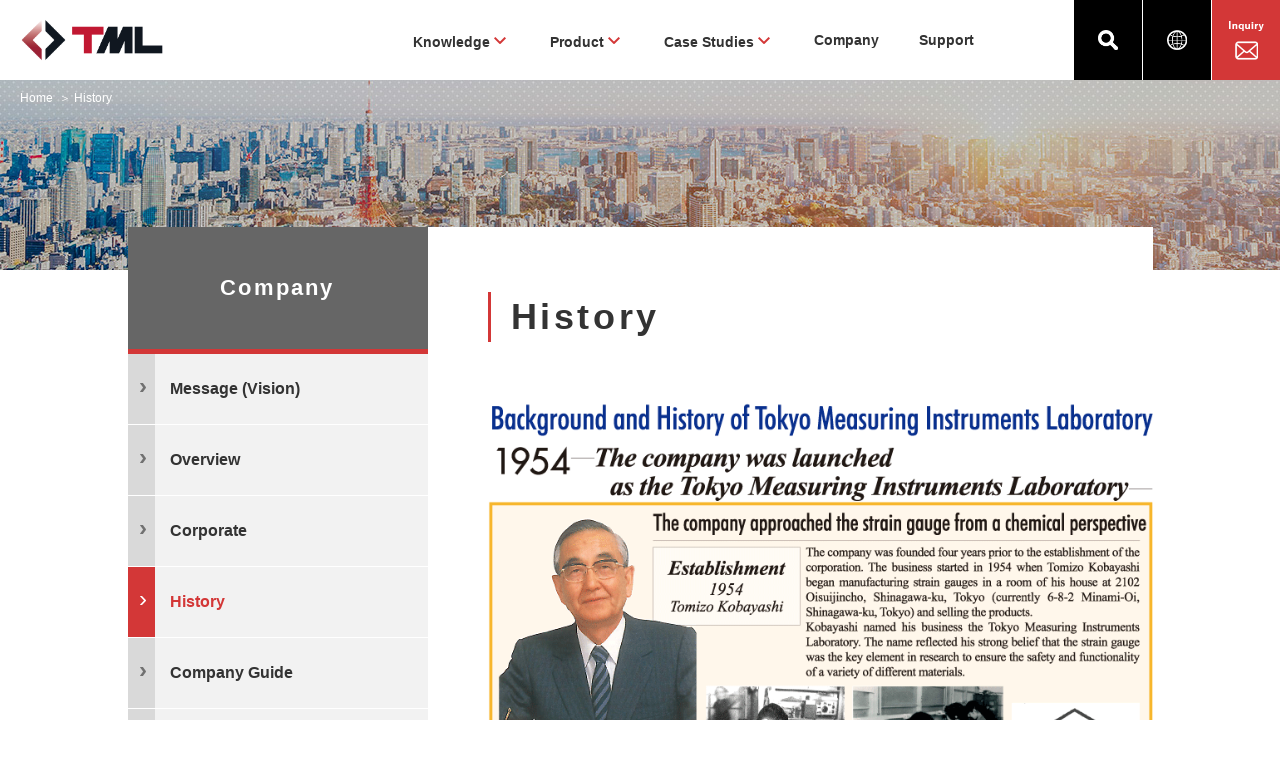

--- FILE ---
content_type: text/html; charset=UTF-8
request_url: https://www.tml.jp/e/company/history.html
body_size: 24410
content:
<!doctype html>
<html lang="en" dir="ltr" prefix="content: http://purl.org/rss/1.0/modules/content/  dc: http://purl.org/dc/terms/  foaf: http://xmlns.com/foaf/0.1/  og: http://ogp.me/ns#  rdfs: http://www.w3.org/2000/01/rdf-schema#  schema: http://schema.org/  sioc: http://rdfs.org/sioc/ns#  sioct: http://rdfs.org/sioc/types#  skos: http://www.w3.org/2004/02/skos/core#  xsd: http://www.w3.org/2001/XMLSchema# ">
<head>
<meta charset="utf-8">

<meta charset="utf-8" />
<script>(function(w,d,s,l,i){w[l]=w[l]||[];w[l].push({'gtm.start':
new Date().getTime(),event:'gtm.js'});var f=d.getElementsByTagName(s)[0],
j=d.createElement(s),dl=l!='dataLayer'?'&amp;l='+l:'';j.async=true;j.src=
'https://www.googletagmanager.com/gtm.js?id='+i+dl;f.parentNode.insertBefore(j,f);
})(window,document,'script','dataLayer','GTM-W5D4RVH');
</script>
<link rel="canonical" href="https://www.tml.jp/e/company/history.html" />
<meta name="description" content="Background and History of Tokyo Measuring Instruments Laboratory
The company was launched as the Tokyo Measuring Instruments Laboratory.
The “Cl” mark used at the time of establishment.
The company approached the strain gauge from a chemical perspective.
The company was founded four years prior to the establishment of the corporation.
The business started in 1954 when Tomizo Kobayashi began manufacturing strain gauges in a room of his house at 2102 Oisuijincho, Shinagawa-ku, Tokyo (currently 6-8-2 Minami-Oi, Shinagawa-ku, Tokyo) and selling the products.
Kobayashi named his business the Tokyo Measuring Instruments Laboratory.
The name reflected his strong belief that the strain gauge was the key element in research to ensure the safety and functionality of a variety of different materials.
Founder Tomizo Kobayashi
Tatsuo Kobayashi (the founder&#039;s younger brother) at the time of the company&#039;s founding
Gauge production scene at the time of company establishment" />
<meta name="Generator" content="Drupal 8 (https://www.drupal.org)" />
<meta name="MobileOptimized" content="width" />
<meta name="HandheldFriendly" content="true" />
<meta name="viewport" content="width=device-width, initial-scale=1.0" />
<link rel="shortcut icon" href="/sites/default/files/favicon_0.ico" type="image/vnd.microsoft.icon" />
<link rel="alternate" hreflang="ja" href="https://www.tml.jp/company/history.html" />
<link rel="alternate" hreflang="en" href="https://www.tml.jp/e/company/history.html" />
<link rel="revision" href="https://www.tml.jp/e/company/history.html" />

<title>History | Tokyo Measuring Instruments Laboratory Co., Ltd.</title>
<link rel="stylesheet" media="all" href="/core/assets/vendor/normalize-css/normalize.css?t98p9s" />
<link rel="stylesheet" media="all" href="/core/misc/normalize-fixes.css?t98p9s" />
<link rel="stylesheet" media="all" href="/core/themes/stable/css/system/components/ajax-progress.module.css?t98p9s" />
<link rel="stylesheet" media="all" href="/core/themes/stable/css/system/components/align.module.css?t98p9s" />
<link rel="stylesheet" media="all" href="/core/themes/stable/css/system/components/autocomplete-loading.module.css?t98p9s" />
<link rel="stylesheet" media="all" href="/core/themes/stable/css/system/components/fieldgroup.module.css?t98p9s" />
<link rel="stylesheet" media="all" href="/core/themes/stable/css/system/components/container-inline.module.css?t98p9s" />
<link rel="stylesheet" media="all" href="/core/themes/stable/css/system/components/clearfix.module.css?t98p9s" />
<link rel="stylesheet" media="all" href="/core/themes/stable/css/system/components/details.module.css?t98p9s" />
<link rel="stylesheet" media="all" href="/core/themes/stable/css/system/components/hidden.module.css?t98p9s" />
<link rel="stylesheet" media="all" href="/core/themes/stable/css/system/components/item-list.module.css?t98p9s" />
<link rel="stylesheet" media="all" href="/core/themes/stable/css/system/components/js.module.css?t98p9s" />
<link rel="stylesheet" media="all" href="/core/themes/stable/css/system/components/nowrap.module.css?t98p9s" />
<link rel="stylesheet" media="all" href="/core/themes/stable/css/system/components/position-container.module.css?t98p9s" />
<link rel="stylesheet" media="all" href="/core/themes/stable/css/system/components/progress.module.css?t98p9s" />
<link rel="stylesheet" media="all" href="/core/themes/stable/css/system/components/reset-appearance.module.css?t98p9s" />
<link rel="stylesheet" media="all" href="/core/themes/stable/css/system/components/resize.module.css?t98p9s" />
<link rel="stylesheet" media="all" href="/core/themes/stable/css/system/components/sticky-header.module.css?t98p9s" />
<link rel="stylesheet" media="all" href="/core/themes/stable/css/system/components/system-status-counter.css?t98p9s" />
<link rel="stylesheet" media="all" href="/core/themes/stable/css/system/components/system-status-report-counters.css?t98p9s" />
<link rel="stylesheet" media="all" href="/core/themes/stable/css/system/components/system-status-report-general-info.css?t98p9s" />
<link rel="stylesheet" media="all" href="/core/themes/stable/css/system/components/tabledrag.module.css?t98p9s" />
<link rel="stylesheet" media="all" href="/core/themes/stable/css/system/components/tablesort.module.css?t98p9s" />
<link rel="stylesheet" media="all" href="/core/themes/stable/css/system/components/tree-child.module.css?t98p9s" />
<link rel="stylesheet" media="all" href="/core/themes/stable/css/views/views.module.css?t98p9s" />
<link rel="stylesheet" media="all" href="/core/themes/classy/css/components/progress.css?t98p9s" />
<link rel="stylesheet" media="all" href="/core/themes/classy/css/components/action-links.css?t98p9s" />
<link rel="stylesheet" media="all" href="/core/themes/classy/css/components/breadcrumb.css?t98p9s" />
<link rel="stylesheet" media="all" href="/core/themes/classy/css/components/button.css?t98p9s" />
<link rel="stylesheet" media="all" href="/core/themes/classy/css/components/collapse-processed.css?t98p9s" />
<link rel="stylesheet" media="all" href="/core/themes/classy/css/components/container-inline.css?t98p9s" />
<link rel="stylesheet" media="all" href="/core/themes/classy/css/components/details.css?t98p9s" />
<link rel="stylesheet" media="all" href="/core/themes/classy/css/components/exposed-filters.css?t98p9s" />
<link rel="stylesheet" media="all" href="/core/themes/classy/css/components/field.css?t98p9s" />
<link rel="stylesheet" media="all" href="/core/themes/classy/css/components/form.css?t98p9s" />
<link rel="stylesheet" media="all" href="/core/themes/classy/css/components/icons.css?t98p9s" />
<link rel="stylesheet" media="all" href="/core/themes/classy/css/components/inline-form.css?t98p9s" />
<link rel="stylesheet" media="all" href="/core/themes/classy/css/components/item-list.css?t98p9s" />
<link rel="stylesheet" media="all" href="/core/themes/classy/css/components/link.css?t98p9s" />
<link rel="stylesheet" media="all" href="/core/themes/classy/css/components/links.css?t98p9s" />
<link rel="stylesheet" media="all" href="/core/themes/classy/css/components/menu.css?t98p9s" />
<link rel="stylesheet" media="all" href="/core/themes/classy/css/components/more-link.css?t98p9s" />
<link rel="stylesheet" media="all" href="/core/themes/classy/css/components/pager.css?t98p9s" />
<link rel="stylesheet" media="all" href="/core/themes/classy/css/components/tabledrag.css?t98p9s" />
<link rel="stylesheet" media="all" href="/core/themes/classy/css/components/tableselect.css?t98p9s" />
<link rel="stylesheet" media="all" href="/core/themes/classy/css/components/tablesort.css?t98p9s" />
<link rel="stylesheet" media="all" href="/core/themes/classy/css/components/tabs.css?t98p9s" />
<link rel="stylesheet" media="all" href="/core/themes/classy/css/components/textarea.css?t98p9s" />
<link rel="stylesheet" media="all" href="/core/themes/classy/css/components/ui-dialog.css?t98p9s" />
<link rel="stylesheet" media="all" href="/core/themes/classy/css/components/messages.css?t98p9s" />
<link rel="stylesheet" media="all" href="/core/themes/classy/css/components/node.css?t98p9s" />
<link rel="stylesheet" media="all" href="/themes/custom/tokyosokki/css/default.css?t98p9s" />
<link rel="stylesheet" media="all" href="/themes/custom/tokyosokki/css/common.css?t98p9s" />
<link rel="stylesheet" media="all" href="/themes/custom/tokyosokki/css/common_rs.css?t98p9s" />
<link rel="stylesheet" media="all" href="/themes/custom/tokyosokki/css/index.css?t98p9s" />
<link rel="stylesheet" media="all" href="/themes/custom/tokyosokki/css/index_rs.css?t98p9s" />
<link rel="stylesheet" media="all" href="/themes/custom/tokyosokki/css/local.css?t98p9s" />
<link rel="stylesheet" media="all" href="/themes/custom/tokyosokki/css/local_rs.css?t98p9s" />
<link rel="stylesheet" media="all" href="/themes/custom/tokyosokki/css/expansion.css?t98p9s" />
<link rel="stylesheet" media="all" href="/themes/custom/tokyosokki/css/styles.css?t98p9s" />
<link rel="stylesheet" media="all" href="/themes/custom/tokyosokki/css/select.css?t98p9s" />
<link rel="stylesheet" media="all" href="/themes/custom/tokyosokki/css/f_list.css?t98p9s" />
<link rel="stylesheet" media="all" href="/themes/custom/tokyosokki/css/faq.css?t98p9s" />
<link rel="stylesheet" media="all" href="/themes/custom/tokyosokki/css/case.css?t98p9s" />
<link rel="stylesheet" media="all" href="/themes/custom/tokyosokki/css/webcatalog.css?t98p9s" />
<link rel="stylesheet" media="all" href="/themes/custom/tokyosokki/css/news.css?t98p9s" />
<link rel="stylesheet" media="print" href="/themes/custom/tokyosokki/css/print.css?t98p9s" />
<link rel="stylesheet" media="all" href="/sites/default/files/css_editor/tokyosokki.css?t98p9s" />


<!--[if lte IE 8]>
<script src="/core/assets/vendor/html5shiv/html5shiv.min.js?v=3.7.3"></script>
<![endif]-->


</head>
<body class="term-676 vocabulary-company path-node page-company">
<noscript><iframe src="https://www.googletagmanager.com/ns.html?id=GTM-W5D4RVH" height="0" width="0" style="display:none;visibility:hidden;"></iframe>
</noscript>
<div id="wrapper">

<!-- [ヘッダー] -->
<header role="banner">

<h1><a href="/e"><img src="/themes/custom/tokyosokki/images/common/logo01_en.png" alt="Tokyo Measuring Instruments Laboratory Co., Ltd."></a></h1>
<nav role="navigation"><ul><li class="gnavi01">Knowledge</li>
	<li class="gnavi02">Product</li>
	<li class="gnavi08">Case Studies</li>
	<li class="gnavi03"><a href="/e/company/vision.html">Company</a></li>
	<li class="gnavi04"><a href="/e/support">Support</a></li>
	<li class="gnavi05"><a href="/e/search"><img alt="Search" data-entity-type="file" data-entity-uuid="dc691428-4f6c-413b-83ac-95c9b784ff44" src="/sites/default/files/inline-images/icon01.png" /></a></li>
	<li class="gnavi06"><a href="#"><img alt="" data-entity-type="file" data-entity-uuid="74b0922c-f039-4aae-8d4b-db1a14c4159f" src="/sites/default/files/inline-images/icon02.png" /></a></li>
	<li class="gnavi07"><a href="https://www.tml.jp/e/support/inquiry"><img alt="Inquiry" data-entity-type="file" data-entity-uuid="913544af-72ed-443b-9857-78368ee5eb7e" src="/sites/default/files/inline-images/inquiry_btn.png" /></a></li>
</ul></nav><div class="spSubMenu"><a href="/e/search"><img alt="" src="/themes/custom/tokyosokki/images/common/icon01.png" /></a> <a class="btnLang"><img alt="" src="/themes/custom/tokyosokki/images/common/icon02.png" /></a></div>
<!--/spSubMenu-->

<div class="btnMenu"> </div>
<!--/btnMenu-->
<style type="text/css">
<!--/*--><![CDATA[/* ><!--*/
header nav ul li.gnavi08 {
	height: 80px;
	box-sizing: border-box;
	padding-top: 30px;
	cursor: pointer;
}

header nav ul li.gnavi08:after {
	width: 20px;
    height: 20px;
    vertical-align: text-bottom;
    display: inline-block;
    background: #F00;
	content: "";
	background: url(/themes/custom/tokyosokki/images/common/icon_arrow04.png) no-repeat center;
}

header nav ul li.gnavi08.megaopen:after {
	background: url(/themes/custom/tokyosokki/images/common/icon_arrow07.png) no-repeat center;
}

header nav ul li.gnavi08:hover {
	border-bottom: 4px solid #d33737
}

header nav ul li.gnavi04 {
	margin-right: 100px !important;
}


/*-------------------------------------------
メガメニュー
*-------------------------------------------*/


#block-views-block-mega-menu-block-1>ul>li:nth-of-type(3) {
    margin-left: 48.6%;
}

@media screen and (max-width: 768px) {
#block-views-block-mega-menu-block-1>ul>li:nth-of-type(3) {
    margin-left: inherit;
}
}

/*--><!]]>*/
</style>

<div class="block-views-block-mega-menu-block-1" id="block-views-block-mega-menu-block-1">
メガメニュー


</div>
<div class="block-views-block-mega-menu-block-1" id="block-views-block-mega-menu-block-1">
メガメニュー


</div>
<div class="language-switcher-language-url term-676 vocabulary-company block block-language block-language-blocklanguage-interface" id="block-change-lang" role="navigation">
  
    
      
        <ul class="dropdown-menu">
                                            <li><a href="/company/history.html" class="language-link btn btn-primary" hreflang="ja" data-drupal-link-system-path="node/710">日本語</a></li>
                                    </ul>
  </div>


</header>
<!--/header-->

<!-- [/ヘッダー] -->

<main role="main">
<div id="mainContainer">

<div class="breadcrumbNavi">
<ul>
<li>
<a href="/e">Home</a>
</li>
<li>
History
</li>
</ul>


</div>
<!--/breadcrumbNavi-->


<div id="contentContainer">
<div class="mainArea">

  <div class="dialog-off-canvas-main-canvas" data-off-canvas-main-canvas>
      <div class="term-676 vocabulary-company region region-content">
    <div data-drupal-messages-fallback class="hidden"></div><h1 class="title"><span class="term-676 vocabulary-company field field--name-title field--type-string field--label-hidden">History</span>
</h1>

<div id="block-tokyosokki-content" class="term-676 vocabulary-company block block-system block-system-main-block">
  
    
      
<article data-history-node-id="710" role="article" about="/e/company/history.html" class="term-676 vocabulary-company node node--type-company node--promoted node--view-mode-full">

  
    

  
  <div class="node__content">
    
      <div class="term-676 vocabulary-company field field--name-field-page-option field--type-entity-reference field--label-hidden field__items">
              <div class="field__item"><div class="freeBox">
<div>
<!-- CMS-start -->
<div class="en">
<p><img alt="upbringing" data-entity-type="file" data-entity-uuid="32c756a1-d86a-4e6a-b8fd-c175f456b38f" src="/sites/default/files/inline-images/upbringing-e01.png" width="100%" /></p>

<p class="keieirinen">Management Philosophy: Contribution to Society / Respect for the Individual Quality Policy: Creating Products that Respond to Trust</p>
<!-- 切り替え -->

<div class="tabs" id="new_tabs"><input checked="checked" id="business" name="tab_item" type="radio" /><label class="tab_item business" for="business">Corporate</label> <input id="secrect" name="tab_item" type="radio" /><label class="tab_item secrect" for="secrect">Strain gauge</label> <input id="measuring" name="tab_item" type="radio" /><label class="tab_item measuring" for="measuring">Instruments</label> <input id="converter" name="tab_item" type="radio" /><label class="tab_item converter" for="converter">Transducer</label> <input id="measurement" name="tab_item" type="radio" /><label class="tab_item measurement " for="measurement">Measurement Technology</label>

<div class="tab_content" id="business_content">
<div class="tab_content_description">
<dl><dt>
	<p class="tab-title color1">1954</p>

	<p class="tab-text eng">APR　Tokyo Sokki Kenkyujo established<br /><span>Founder: Tomizo Kobayashi</span></p>
	</dt>
	<dd>
	<div class="fit"><img alt="Tomizo Kobayashi" src="/sites/default/files/inline-images/photo1-A.jpg" /></div>

	<p>Founder, Tomizo Kobayashi<br />
	(1985 New Year's Greetings)</p>
	</dd>
</dl><dl><dt>
	<p class="tab-title color1">1958</p>

	<p class="tab-text">DEC　Tokyo Sokki Kenkyujo.Co.,Ltd.<br />
	Organizational change</p>
	</dt>
	<dd>
	<div><img alt="Envelope at the time of establishment" src="/sites/default/files/inline-images/photo1-B.jpg" /></div>

	<p>Envelope at the time of establishment</p>
	</dd>
</dl><dl><dt>
	<p class="tab-title color1">1961</p>

	<p class="tab-text">JUNE　Strain gauge started to export<br />
	(France, U.K. and U.S.A.)</p>
	</dt>
	<dd>
	<div><img alt="Our strain gauges and measuring instruments were used in the TGV construction project (France) (Photo courtesy of Mainichi Newspapers)" src="/sites/default/files/inline-images/photo1-C.jpg" /></div>

	<p class="letter">Our strain gauges and measuring instruments were used in the TGV construction project (France) (Photo courtesy of Mainichi Newspapers)</p>
	</dd>
</dl><dl class="text_only"><dt>
	<p class="tab-title color1">1962</p>

	<p class="tab-text">JULY　Osaka Sales Office opened</p>
	</dt>
	<dd> </dd>
</dl><dl><dt>
	<p class="tab-title color1">1966</p>

	<p class="tab-text">MAY　Establishment of a new plant on the head office site</p>
	</dt>
	<dd>
	<div><img alt="Head office main building site (1968)" src="/sites/default/files/inline-images/photo1-D.jpg" /></div>

	<p>Head office main building site (1968)</p>
	</dd>
</dl></div>

<div class="img_flex">
<div><img alt="Strain gauge verification equipment" src="/sites/default/files/inline-images/photo1-E.jpg" /><p>Strain gauge verification equipment</p>
</div>

<div><img alt="Co-testing at NDI Left: Tomizo Kobayashi" src="/sites/default/files/inline-images/photo1-F.jpg" /><p>Co-testing at NDI<br />
Left: Tomizo Kobayashi</p>
</div>
</div>

<div class="tab_content_description">
<dl><dt>
	<p class="tab-title color1">1969</p>

	<p class="tab-text">APR　Kiryu Shinshuku factory opened<br />
	JUL　Fukuoka Sales Office opened<br />
	Awarded as a company contributing to exports (1969-1971/3 consecutive years)</p>
	</dt>
	<dd>
	<div><img alt="Second generation Fukuoka Sales Office" src="/sites/default/files/inline-images/photo1-G.png" /></div>

	<p>Second generation Fukuoka Sales Office</p>
	</dd>
</dl><dl><dt>
	<p class="tab-title color1">1971</p>

	<p class="tab-text">MAY　Yokohama factory opened<br />
	AUG　Osaka Sales Office opened</p>
	</dt>
	<dd>
	<div class="fit"><img alt="First Osaka Sales Office (Photography 2007)" src="/sites/default/files/inline-images/photo1-H.png" /></div>

	<p>First Osaka Sales Office<br />
	(Photography 2007)</p>
	</dd>
</dl><dl><dt>
	<p class="tab-title color1">1972</p>

	<p class="tab-text">DEC　Construction of the headquarters building</p>
	</dt>
	<dd>
	<div class="fit"><img alt="New Head Office" src="/sites/default/files/inline-images/photo1-I.png" /></div>

	<p>New Head Office</p>
	</dd>
</dl><dl class="text_only"><dt>
	<p class="tab-title color1">1974</p>

	<p class="tab-text">JUNE　Exhibition held mainly of "TemL"</p>
	</dt>
	<dd> </dd>
</dl><dl><dt>
	<p class="tab-title color1">1977</p>

	<p class="tab-text">MAY　Built a new wing headquarters</p>
	</dt>
	<dd>
	<div class="fit"><img alt="New Head Office building  (Photography 2008)" src="/sites/default/files/inline-images/photo1-J.png" /></div>

	<p>New Head Office building<br />
	(Photography 2008)</p>
	</dd>
</dl><dl><dt>
	<p class="tab-title color1">1978</p>

	<p class="tab-text">APR　Tsuchiura Sales Office opened<br />
	JULY　20th Anniversary Exhibition<br />
	SEP　Kiryu Factory (transducer division) construction</p>
	</dt>
	<dd>
	<div><img alt="Tsuchiura Sales Office" src="/sites/default/files/inline-images/photo1-L.png" /></div>

	<p>Tsuchiura Sales Office</p>
	</dd>
</dl></div>

<div class="img_flex center">
<div><img alt="Tomizo Kobayashi gives New Year's greetings (1980)" src="/sites/default/files/inline-images/photo1-M.png" /><p>Tomizo Kobayashi gives New Year's greetings (1980)</p>
</div>
</div>

<div class="tab_content_description">
<dl class="text_only"><dt>
	<p class="tab-title color1">1982</p>

	<p class="tab-text">SEP　TDS-301 Exhibition</p>
	</dt>
	<dd> </dd>
</dl><dl><dt>
	<p class="tab-title color1">1983</p>

	<p class="tab-text">MAR　Kiryu Factory (strain gauge division) construction<br />
	NOV　25th Anniversary Exhibition</p>
	</dt>
	<dd>
	<div><img alt="25th Anniversary Exhibition" src="/sites/default/files/inline-images/photo1-N.png" /></div>

	<p class="letter">25th Anniversary Exhibition</p>

	<div class="mgt10"><img alt="25th Anniversary Exhibition (exhibition view)" src="/sites/default/files/inline-images/photo1-O.png" /></div>

	<p class="letter">25th Anniversary Exhibition (exhibition view)</p>

	<div class="fit mgt10"><img alt="Tomizo Kobayashi giving a speech" src="/sites/default/files/inline-images/photo1-P.png" /></div>

	<p>Tomizo Kobayashi giving a speech</p>
	</dd>
</dl><dl class="text_only"><dt>
	<p class="tab-title color1">1984</p>

	<p class="tab-text">APR　Kiryu Sales Office opened</p>
	</dt>
	<dd> </dd>
</dl><dl class="text_only"><dt>
	<p class="tab-title color1">1985</p>

	<p class="tab-text">APR　Nagoya Sales Office Opened</p>
	</dt>
	<dd> </dd>
</dl><dl class="text_only"><dt>
	<p class="tab-title color1">1986</p>

	<p class="tab-text">MAY　Kiryu Factory (strain gauge testing department) construction</p>
	</dt>
	<dd> </dd>
</dl><dl><dt>
	<p class="tab-title color1">1987</p>

	<p class="tab-text">APR　Kiryu Factory (instrument department) construction</p>
	</dt>
	<dd>
	<div><img alt="Kiryu Plant Cleanroom" src="/sites/default/files/inline-images/photo1-R.png" /></div>

	<p>Kiryu Plant Cleanroom</p>
	</dd>
</dl><dl><dt>
	<p class="tab-title color1">1988</p>

	<p class="tab-text">NOV　30th Anniversary exhibition</p>
	</dt>
	<dd>
	<div><img alt="創立30周年記念展示会オープニングテープカット" src="/sites/default/files/inline-images/photo1-V.png" /></div>

	<p>Ribbon-cutting ceremony of the 30th anniversary exhibition<br />
	Left: Mr. Tatsuo Kobayashi<br />
	Center: Mr. Tomizo Kobayashi</p>
	</dd>
</dl></div>

<div class="img_flex">
<div><img alt="30th Anniversary Exhibition" src="/sites/default/files/inline-images/photo1-T.png" /><p>30th Anniversary Exhibition</p>
</div>

<div><img alt="30th Anniversary Exhibition (exhibition view)" src="/sites/default/files/inline-images/photo1-U.png" /><p>30th Anniversary Exhibition (exhibition view)</p>
</div>
</div>

<div class="tab_content_description">
<dl><dt>
	<p class="tab-title color1">1989</p>

	<p class="tab-text">JUNE　Kiryu Factory (laboratory) construction</p>
	</dt>
	<dd>
	<div><img alt="Panoramic view of the Kiryu Plant" src="/sites/default/files/inline-images/photo1-S.png" /></div>

	<p>Panoramic view of the Kiryu Plant</p>
	</dd>
</dl><dl><dt>
	<p class="tab-title color1">1991</p>

	<p class="tab-text">NOV　Yokohama factory transfer</p>
	</dt>
	<dd>
	<div><img alt="Yokohama factory" src="/sites/default/files/inline-images/photo1-W.png" /></div>

	<p>Yokohama factory</p>
	</dd>
</dl><dl><dt>
	<p class="tab-title color1">1992</p>

	<p class="tab-text">APR　<br /><span>President Tatsuo Kobayashi takes office</span></p>
	</dt>
	<dd>
	<div><img alt="Tatsuo Kobayashi, Second President (New Year's greetings for 1993)" src="/sites/default/files/inline-images/photo1-X.png" /></div>

	<p>Tatsuo Kobayashi, Second President<br />
	(New Year's greetings for 1993)</p>
	</dd>
</dl><dl class="text_only"><dt>
	<p class="tab-title color1">1993</p>

	<p class="tab-text">JUNE　General catalog for TML products published</p>

	<p class="tab-text">NOV　35th Anniversary exhibition</p>
	</dt>
	<dd> </dd>
</dl></div>

<div class="img_flex">
<div><img alt="35th Anniversary Exhibition" src="/sites/default/files/inline-images/photo1-Y.png" /><p>35th Anniversary Exhibition</p>
</div>

<div><img alt="35th Anniversary Exhibition (6-Component Wheel Force Measuring Device)" src="/sites/default/files/inline-images/photo1-Z.png" /><p>35th Anniversary Exhibition (6-Component Wheel Force Measuring Device)</p>
</div>
</div>

<div class="tab_content_description">
<dl><dt>
	<p class="tab-title color1">1995</p>

	<p class="tab-text"><span>President Koji Kobayashi takes office</span></p>
	</dt>
	<dd>
	<div><img alt="Third President, Koji Kobayashi (1996 New Year's Greetings)" src="/sites/default/files/inline-images/photo1-AA.png" /></div>

	<p>Third President, Koji Kobayashi<br />
	(1996 New Year's Greetings)</p>
	</dd>
</dl><dl><dt>
	<p class="tab-title color1">1997</p>

	<p class="tab-text">JAN　Obtained ISO9001 (Design and manufacture of strain measuring equipment)<br />
	SEP　10MN Force Calibration Machines installed</p>
	</dt>
	<dd>
	<div class="fit"><img alt="ISO9001 Certificate" src="/sites/default/files/inline-images/photo1-AB.png" /></div>

	<p class="letter">ISO9001 Certificate</p>

	<div class="mgt10 fit"><img alt="Force Calibration Machines (Left: 10MN/Center:50kN/Right:  1MN)" src="/sites/default/files/inline-images/photo1-AC.png" /></div>

	<p>Force Calibration Machines<br class="sp-only" />
	(Left: 10MN/Center:50kN/Right: 1MN)</p>
	</dd>
</dl><dl><dt>
	<p class="tab-title color1">1998</p>

	<p class="tab-text">NOV　40th Anniversary exhibition</p>

	<p class="tab-text">Home page launched Presented "The Perfect Correction Method for Distortion"</p>
	</dt>
	<dd>
	<div><img alt="40th Anniversary Exhibition" src="/sites/default/files/inline-images/photo1-AD.png" /></div>

	<p>40th Anniversary Exhibition</p>

	<div class="mgt10"><img alt="40th Anniversary Exhibition (exhibition view)" src="/sites/default/files/inline-images/photo1-AE.png" /></div>

	<p>40th Anniversary Exhibition<br class="sp-only" />
	(exhibition view)</p>
	</dd>
</dl><dl class="text_only"><dt>
	<p class="tab-title color1">1999</p>

	<p class="tab-text">APR　Yokohama Sales Office opened</p>
	</dt>
	<dd> </dd>
</dl><dl><dt>
	<p class="tab-title color1">2000</p>

	<p class="tab-text">Accredited in Force field(JCSS-0090)<br />
	Started e-commerce on the Internet:<br class="sp-only" />
	e-gaugeshop<br />
	Strain measurement workshop held</p>
	</dt>
	<dd>
	<div class="fit"><img alt="JCSS Certificate" src="/sites/default/files/inline-images/photo1-AF.png" /></div>

	<p class="letter">JCSS Certificate</p>

	<div class="mgt10"><img alt="e-Gauge Shop" src="/sites/default/files/inline-images/photo1-AG.png" /></div>

	<p>e-Gauge Shop</p>

	<div class="mgt10"><img alt="Strain gauge Workshop" src="/sites/default/files/inline-images/photo1-AH.png" /></div>

	<p>Strain gauge Workshop</p>
	</dd>
</dl><dl><dt>
	<p class="tab-title color1">2001</p>

	<p class="tab-text">APR　Registered as a general construction company in Tokyo<br />
	NOV　Construction of 6-component force test system</p>
	</dt>
	<dd>
	<div><img alt="6-component force test system" src="/sites/default/files/inline-images/photo1-AI.png" /></div>

	<p>6-component force test system</p>
	</dd>
</dl></div>

<div class="tab_content_description">
<dl><dt>
	<p class="tab-title color1">2002</p>

	<p class="tab-text"><span>President Akira Ochiai takes office</span><br />
	OCT　Kita-Kanto Sales Office opened</p>
	</dt>
	<dd>
	<div><img alt="Fourth President, Akira Ochiai(2003 New Year's Greetings)" src="/sites/default/files/inline-images/photo1-AJ.png" /></div>

	<p class="letter">Fourth President, Akira Ochiai<br />
	(2003 New Year's Greetings)</p>

	<div class="mgt10"><img alt="Kita-Kanto Sales Office" src="/sites/default/files/inline-images/photo1-AK.png" /></div>

	<p>Kita-Kanto Sales Office</p>
	</dd>
</dl><dl><dt>
	<p class="tab-title color1">2003</p>

	<p class="tab-text">JAN　ISO9001: 2000 update [expanded edition] (Design and manufacture of strain measuring equipment and transducer)<br />
	NOV　45th Anniversary exhibition</p>
	</dt>
	<dd>
	<div><img alt="40th Anniversary Exhibition (President Ochiai's opening remarks)" src="/sites/default/files/inline-images/photo1-AL.png" /></div>

	<p class="letter">40th Anniversary Exhibition (President Ochiai's opening remarks)</p>

	<div class="mgt10"><img alt="40th Anniversary Exhibition (1-Gauge 4-Wire Measuring method on display)" src="/sites/default/files/inline-images/photo1-AM.png" /></div>

	<p>40th Anniversary Exhibition (1-Gauge 4-Wire Measuring method on display)</p>
	</dd>
</dl><dl class="text_only"><dt>
	<p class="tab-title color1">2004</p>

	<p class="tab-text indent3">MAR　Accredited as MRA IA JAPAN JCSS-0090 in the Force field</p>

	<p class="tab-text indent3">AUG　Measurement consultant transfer to the Head quarters</p>
	</dt>
	<dd> </dd>
</dl><dl><dt>
	<p class="tab-title color1">2005</p>

	<p class="tab-text">APR　Sapporo Branch Office Opened</p>
	</dt>
	<dd>
	<div><img alt="Sapporo Branch Office" src="/sites/default/files/inline-images/photo1-AN.png" /></div>

	<p>Sapporo Branch Office</p>
	</dd>
</dl><dl><dt>
	<p class="tab-title color1">2006</p>

	<p class="tab-text">FEB　ISO9001: 2000 update [expanded edition] (added to the range of strain gauge authenticate the manufacturing division)<br />
	OCT　Data Logger TDS-530 Japan Good Design Award (G-Mark) given</p>
	</dt>
	<dd>
	<div class="fit"><img alt="Certificate of Good Design Award 2006" src="/sites/default/files/inline-images/photo1-AO.png" /></div>

	<p>Certificate of Good Design Award 2006</p>
	</dd>
</dl><dl><dt>
	<p class="tab-title color1">2007</p>

	<p class="tab-text">OCT　Kumagaya Sales Office opened</p>
	</dt>
	<dd>
	<div><img alt="Kumagaya Sales Office" src="/sites/default/files/inline-images/photo1-AP.png" /></div>

	<p>Kumagaya Sales Office</p>
	</dd>
</dl></div>

<div class="tab_content_description mgt85">
<dl><dt>
	<p class="tab-title color1">2008</p>

	<p class="tab-text"><span>President Munehiro Kobayashi takes office</span><br />
	DEC　50th Anniversary exhibition</p>
	</dt>
	<dd>
	<div class="fit"><img alt="President Munehiro Kobayashi " src="/sites/default/files/inline-images/photo1-AQ.png" /></div>

	<p>President Munehiro Kobayashi</p>
	</dd>
</dl><dl class="text_only"><dt>
	<p class="tab-title color1">2010</p>

	<p class="tab-text indent3">MAR　Yokohama Sales Office transfer, Changed to Ebina Sales Office</p>

	<p class="tab-text indent3">APR　Sapporo Branch Office and Akashi Branch Office are changed to Sales Office respectively/<br />
	Tsuchiura Sales Office transfer, Changed to Tsukuba Branch Office</p>
	</dt>
	<dd> </dd>
</dl><dl class="text_only"><dt>
	<p class="tab-title color1">2011</p>

	<p class="tab-text indent3">JUNE　Acquired leased land for head office 6-8-2 Minami-Oi, Shinagawa-ku, Tokyo (current annex)</p>
	</dt>
	<dd> </dd>
</dl><dl class="text_only"><dt>
	<p class="tab-title color1">2012</p>

	<p class="tab-text">MAR　Kumagai Sales Office transfer, Changed to Takasaki Sales Office</p>
	</dt>
	<dd> </dd>
</dl><dl class="text_only"><dt>
	<p class="tab-title color1">2014</p>

	<p class="tab-text">APR　Sendai Branch Office Opened</p>
	</dt>
	<dd> </dd>
</dl></div>

<div class="tab_content_description">
<dl><dt>
	<p class="tab-title color1">2016</p>

	<p class="tab-text"><span>President Masashi Kimura takes office</span></p>
	</dt>
	<dd>
	<div class="fit"><img alt="President Masashi Kimura" src="/sites/default/files/inline-images/photo1-AW.png" /></div>

	<p>President Masashi Kimura</p>
	</dd>
</dl><dl><dt>
	<p class="tab-title color1">2018</p>

	<p class="tab-text indent3">APR　hiroshima Sales Office Opened, Integrate Ebina Sales Office to Tokyo Sales Office</p>

	<p class="tab-text indent3">JUNE　Company emblem changed, English business name unified as “Tokyo Measuring Instruments Laboratory Co., Ltd.”</p>
	</dt>
</dl><dl class="text_only"><dt>
	<p class="tab-title color1">2020</p>

	<p class="tab-text indent3">OCT　Kita-Kanto Sales Office and Takasaki Sales Office combined to set up Tochigi Sales Office</p>
	</dt>
	<dd> </dd>
</dl><dl><dt>
	<p class="tab-title color1">2021</p>

	<p class="tab-text indent3">AUG　New office building completed<br class="sp-only" />
	(Head quarters)</p>
	</dt>
	<dd>
	<div class="fit"><img alt="New Headquarters building" src="/sites/default/files/inline-images/photo1-AY.png" /></div>

	<p>New Headquarters building</p>
	</dd>
</dl><dl><dt>
	<p class="tab-title color1">2022</p>

	<p class="tab-text indent3">APR　Akashi Sales Office and hiroshima Sales Office combined to set up Okayama Sales Office</p>

	<p class="tab-text indent3">JUNE　Overseas subsidiary (TML Korea Co, Ltd. in Korea) established</p>
	</dt>
	<dd>
	<div><img alt="Overseas subsidiary: TML Korea Co., Ltd." src="/sites/default/files/inline-images/photo1-AZ.png" /></div>

	<p>Overseas subsidiary: TML Korea Co., Ltd.</p>
	</dd>
</dl><dl><dt>
	<p class="tab-title color1">2023</p>

	<p class="tab-text">OCT　Company emblem renewed</p>
	</dt>
	<dd>
	<div><img alt="TML New logo" data-entity-type="file" data-entity-uuid="dad53f60-3baf-4f29-8f76-42db843bed86" src="/sites/default/files/inline-images/logo_new02_0.png" /></div>

	<p>New emblem</p>
	</dd>
</dl><dl><dt>
	<p class="tab-title color1">2024</p>

	<p class="tab-text indent3">DEC　An interview with our President, Masashi Kimura, was published in the Asia edition of TIME magazine</p>
	</dt>
	<dd>
	<div><a href="https://global-kigyo.com/" target="_blank"><img alt="Content by Global Kigyo Co., Ltd." data-entity-type="file" data-entity-uuid="eb62582c-929d-4eb2-936c-c22644a04d16" src="/sites/default/files/inline-images/contents_0.png" /></a><img alt="TIME誌" data-entity-type="file" data-entity-uuid="e04f7a44-60e1-4ab2-9446-8c172951e5a5" src="/sites/default/files/inline-images/time202412.png" /></div>

	<p><a href="https://tml.jp/e/news/1451">Published page</a></p>
	</dd>
</dl><dl><dt>
	<p class="tab-title color1">2025</p>

	<p class="tab-text indent3">SEP　“Network Compatible Multi-layer inclinometer Series” registered in NETIS (New Technology Information System)<br />
	 </p>

	<p class="tab-text indent3">DEC　An interview with our President, Masashi Kimura, was published in the Asia edition of TIME magazine</p>
	</dt>
	<dd>
	<div><img alt="NETIS" data-entity-type="file" data-entity-uuid="0e5c9e39-321d-4324-8e71-d66caf229138" src="/sites/default/files/inline-images/netis_rgb_E.png" /></div>

	<p>NETIS<br />
	 </p>

	<div><a href="https://global-kigyo.com/" target="_blank"><img alt="Content by Global Kigyo Co., Ltd." data-entity-type="file" data-entity-uuid="eb62582c-929d-4eb2-936c-c22644a04d16" src="/sites/default/files/inline-images/contents_0.png" /></a><img alt="TIME誌" data-entity-type="file" data-entity-uuid="b5d16450-aeef-45ed-87a6-e907b3d44f1c" src="/sites/default/files/inline-images/TML_Cover_Layout2025_0.png" /></div>

	<p><a href="https://tml.jp/e/media/time2025">Published page</a></p>
	</dd>
</dl></div>
</div>

<div class="tab_content" id="secrect_content">
<div class="tab_content_description">
<dl><dt>
	<p class="tab-title color2">1954</p>

	<p class="tab-text">Paper Strain Gauge: L-10</p>
	</dt>
	<dd>
	<div class="fit"><img alt="フェルト布" src="/sites/default/files/inline-images/photo2-A.jpg" /></div>

	<p>L strain gauges covered with felt cloth (light blue)<br />
	Light blue is the symbolic color of our strain gauge</p>
	</dd>
</dl><dl><dt>
	<p class="tab-title color2">1955</p>

	<p class="tab-text">Polyester Strain Gauge: P Series<br />
	Strain Gauge Adhesives: P-2, PS</p>
	</dt>
	<dd>
	<div class="fit"><img alt="World's First Polyester Strain Gauge PL-10" src="/sites/default/files/inline-images/photo2-B.jpg" /></div>

	<div class="fit">World's First Polyester Strain Gauge PL-10</div>

	<div class="fit mgt10"><img alt="P-2 adhesive circa 1967" src="/sites/default/files/inline-images/photo2-C.jpg" /></div>

	<p>P-2 adhesive circa 1967</p>
	</dd>
</dl><dl><dt>
	<p class="tab-title color2">1959</p>

	<p class="tab-text">High-temperature Strain Gauge: K, N Series</p>
	</dt>
	<dd>
	<div><img alt="High-temperature Strain Gauge: K, N Series" src="/sites/default/files/inline-images/photo2-D.jpg" /></div>

	<p>High-temperature Strain Gauge: K, N Series</p>
	</dd>
</dl><dl><dt>
	<p class="tab-title color2">1960</p>

	<p class="tab-text">Friction type Strain Gauge: FL-10<br />
	Mold Strain Gauge: PM Series</p>
	</dt>
	<dd> </dd>
</dl><dl><dt>
	<p class="tab-title color2">1961</p>

	<p class="tab-text">Post-yield Strain Gauge: Y series<br />
	Strain Gauge Adhesive: CN</p>
	</dt>
	<dd>
	<div class="fit"><img alt="CN adhesive circa 1967" src="/sites/default/files/inline-images/photo2-E.jpg" /></div>

	<p>CN adhesive circa 1967</p>
	</dd>
</dl></div>

<div class="img_flex">
<div><img alt="Polyester Strain Gauge PL-60 (around 1960)" src="/sites/default/files/inline-images/photo2-F.jpg" /><p>Polyester Strain Gauge PL-60 (around 1960)</p>
</div>

<div><img alt="Post-yield Strain Gauge: YL-10" src="/sites/default/files/inline-images/photo2-G.jpg" /><p>Post-yield Strain Gauge: YL-10</p>
</div>
</div>

<div class="tab_content_description">
<dl><dt>
	<p class="tab-title color2">1966</p>

	<p class="tab-text">First edition of "Introduction to Strain Gauges" published</p>
	</dt>
	<dd>
	<div class="fit"><img alt="Introduction to Strain Gauges" src="/sites/default/files/inline-images/photo2-H.png" /></div>

	<p>"Introduction to Strain Gauges"<br />
	(Revised Second Edition)</p>
	</dd>
</dl><dl><dt>
	<p class="tab-title color2">1967</p>

	<p class="tab-text">Foil Strain Gauge: F series<br />
	Temperature Gauge: T series</p>
	</dt>
	<dd>
	<div><img alt="FLA-1-11" src="/sites/default/files/inline-images/photo2-I.png" /></div>

	<p>FLA-1-11</p>

	<div class="mgt10"><img alt="TFL-2-60" src="/sites/default/files/inline-images/photo2-J.png" /></div>

	<p>TFL-2-60</p>
	</dd>
</dl><dl><dt>
	<p class="tab-title color2">1968</p>

	<p class="tab-text">Strain Gauge for Plastics: GF series<br />
	Friction type Strain Gauge: CBF-6</p>
	</dt>
	<dd>
	<div class="fit"><img alt="Foil Strain Gauge GF series for Plastics" src="/sites/default/files/inline-images/photo2-L.png" /></div>

	<p>Foil Strain Gauge GF series for Plastics</p>

	<div><img alt="Friction type Strain Gauge type CBF-6" src="/sites/default/files/inline-images/photo2-K.png" /></div>

	<p>Friction type Strain Gauge type CBF-6</p>
	</dd>
</dl><dl><dt>
	<p class="tab-title color2">1970</p>

	<p class="tab-text">Foil Strain Gauge: QF, ZF, WF series<br />
	Adhesives(High temperature)：NP-50<br class="sp-only" />
	(For domestic use in Japan)</p>
	</dt>
	<dd>
	<div class="fit"><img alt="Waterproof Foil Strain Gauge WF series" src="/sites/default/files/inline-images/photo2-M.png" /></div>

	<p>Waterproof Foil Strain Gauge WF series</p>

	<div class="mgt10"><img alt="Our Adhesives Lineup" src="/sites/default/files/inline-images/photo2-N.jpg" /></div>

	<p>Our Adhesives Lineup</p>
	</dd>
</dl><dl><dt>
	<p class="tab-title color2">1971</p>

	<p class="tab-text">Foil Strain Gauge: NF series<br />
	Metal backing Strain Gauge: MB series</p>
	</dt>
	<dd>
	<div><img alt="Metal backing Strain Gauge MB series" src="/sites/default/files/inline-images/photo2-O.png" /></div>

	<p>Metal backing Strain Gauge MB series</p>
	</dd>
</dl><dl class="text_only"><dt>
	<p class="tab-title color2">1973</p>

	<p class="tab-text">Cryogenic temperature use Strain Gauge:<br class="sp-only" />
	CF series</p>
	</dt>
	<dd> </dd>
</dl><dl><dt>
	<p class="tab-title color2">1974</p>

	<p class="tab-text">Bending Strain Gauge: DD series</p>
	</dt>
	<dd>
	<div><img alt="Double-deck Gauge DD series" src="/sites/default/files/inline-images/photo2-P.png" /></div>

	<p>Double-deck Gauge DD series</p>
	</dd>
</dl><dl class="text_only"><dt>
	<p class="tab-title color2">1975</p>

	<p class="tab-text">Stress Gauge: SF series</p>
	</dt>
	<dd> </dd>
</dl><dl><dt>
	<p class="tab-title color2">1978</p>

	<p class="tab-text">High Temperature Weldable Strain Gauge: AW series</p>
	</dt>
	<dd>
	<div><img alt="Weldable Strain Gauge AW series" src="/sites/default/files/inline-images/photo2-R.png" /></div>

	<p>Weldable Strain Gauge AW series</p>
	</dd>
</dl></div>

<div class="img_flex center">
<div><img alt="F series general purpose strain gauges" src="/sites/default/files/inline-images/photo2-S.png" /><p>F series general purpose strain gauges</p>
</div>
</div>

<div class="tab_content_description">
<dl class="text_only"><dt>
	<p class="tab-title color2">1979</p>

	<p class="tab-text">Protector Gauge: FTP series</p>
	</dt>
	<dd> </dd>
</dl><dl><dt>
	<p class="tab-title color2">1980</p>

	<p class="tab-text">Bolt Strain Gauge: BTM series</p>
	</dt>
	<dd>
	<div><img alt="Bolt Strain Gauge BTM series" src="/sites/default/files/inline-images/photo2-T.png" /></div>

	<p>Bolt Strain Gauge BTM series</p>
	</dd>
</dl><dl><dt>
	<p class="tab-title color2">1983</p>

	<p class="tab-text">Post-yield Strain Gauge: YF series<br />
	High Temperature Weldable Strain Gauge: AWC-8B</p>
	</dt>
	<dd>
	<div><img alt="Weldable Strain Gauge type AWC-8B" src="/sites/default/files/inline-images/photo2-U.jpg" /></div>

	<p>Weldable Strain Gauge type AWC-8B</p>
	</dd>
</dl><dl class="text_only"><dt>
	<p class="tab-title color2">1984</p>

	<p class="tab-text">Ingot development of Strain gauges for plastics</p>
	</dt>
	<dd> </dd>
</dl><dl class="text_only"><dt>
	<p class="tab-title color2">1985</p>

	<p class="tab-text">Coating agent for low temperature: K-1</p>
	</dt>
	<dd> </dd>
</dl><dl class="text_only"><dt>
	<p class="tab-title color2">1986</p>

	<p class="tab-text">Strain Gauge for elastic modulus compensation</p>
	</dt>
	<dd> </dd>
</dl><dl><dt>
	<p class="tab-title color2">1988</p>

	<p class="tab-text">Capsule-type high-temperature gauge:<br class="sp-only" />
	AWH series</p>
	</dt>
	<dd>
	<div><img alt="High Temperature Weldable Strain Gauge AWH series" src="/sites/default/files/inline-images/photo2-V.png" /></div>

	<p>High Temperature Weldable Strain Gauge AWH series</p>
	</dd>
</dl><dl class="text_only"><dt>
	<p class="tab-title color2">1989</p>

	<p class="tab-text">Coating tape for reinforcing steel bars</p>
	</dt>
	<dd> </dd>
</dl><dl class="text_only"><dt>
	<p class="tab-title color2">1990</p>

	<p class="tab-text">Magnetic field Strain Gauge: MF series</p>
	</dt>
	<dd> </dd>
</dl><dl class="text_only"><dt>
	<p class="tab-title color2">1991</p>

	<p class="tab-text">Metal base gauge (Waterproof gauge exclusively for concrete)</p>
	</dt>
	<dd> </dd>
</dl><dl><dt>
	<p class="tab-title color2">1993</p>

	<p class="tab-text">Polyester Foil Gauges: PF series<br />
	Composite Strain Gauge: BF series</p>
	</dt>
	<dd>
	<div class="fit"><img alt="Polyester Foil Gauges type PFL-20-11 Chain Gauges type CCFYX-1-11" src="/sites/default/files/inline-images/photo2-W.png" /></div>

	<p>Polyester Foil Gauges type PFL-20-11<br />
	Chain Gauges type CCFYX-1-11</p>
	</dd>
</dl></div>

<div class="img_flex">
<div><img alt="List of Old Strain Gauges" src="/sites/default/files/inline-images/photo2-X.png" /><p>List of Old Strain Gauges</p>
</div>

<div><img alt="List of Old Strain Gauges" src="/sites/default/files/inline-images/photo2-Y.png" /><p>List of Old Strain Gauges</p>
</div>
</div>

<div class="tab_content_description">
<dl><dt>
	<p class="tab-title color2">1995</p>

	<p class="tab-text">Our strain gauges have been certified in accordance with the international standard OIML (Recommendation No.62)</p>
	</dt>
	<dd>
	<div><img alt="Datasheet in accordance with international standard OIML (Recommendation No. 62)" src="/sites/default/files/inline-images/photo2-Z.png" /></div>

	<p>Datasheet in accordance with international standard OIML (Recommendation No. 62)</p>

	<div class="mgt10"><img alt="Package labels in accordance with international standard OIML (Recommendation No. 62)" src="/sites/default/files/inline-images/photo2-AA.png" /></div>

	<p>Package labels in accordance with international standard OIML (Recommendation No. 62)</p>
	</dd>
</dl><dl><dt>
	<p class="tab-title color2">1996</p>

	<p class="tab-text">Adhesives: EB-2</p>
	</dt>
	<dd>
	<div><img alt="Adhesives type EB-2" src="/sites/default/files/inline-images/photo2-AB.png" /></div>

	<p>Adhesives type EB-2</p>
	</dd>
</dl><dl class="text_only"><dt>
	<p class="tab-title color2">1998</p>

	<p class="tab-text">Strain Gauge: UF series</p>
	</dt>
	<dd> </dd>
</dl><dl><dt>
	<p class="tab-title color2">1999</p>

	<p class="tab-text">Post-yield Strain Gauge: YEF series<br />
	Adhesive for large strain: CN-Y<br />
	With Temperature-integrated Strain Gauges</p>
	</dt>
	<dd>
	<div><img alt="Post-yield Strain Gauge type YEFRA-5" src="/sites/default/files/inline-images/photo2-AC.png" /></div>

	<p>Post-yield Strain Gauge type YEFRA-5</p>
	</dd>
</dl><dl><dt>
	<p class="tab-title color2">2001</p>

	<p class="tab-text">High Temperature Weldable Strain Gauge: AWMD-8<br />
	Bolt Strain Gauge: BTM-1C Instant adhesive for winter use only: CN-R</p>
	</dt>
	<dd>
	<div class="fit mgt10"><img alt="Instant adhesive type CN-R (for winter use only)" src="/sites/default/files/inline-images/photo2-AF.png" /></div>

	<p>Instant adhesive type CN-R (for winter use only)</p>
	</dd>
</dl></div>

<div class="col3">
<div><img alt="BTM series Strain Gauges for Bolts" src="/sites/default/files/inline-images/photo2-AG.png" /><p>BTM series Strain Gauges for Bolts</p>
</div>

<div><img alt="BTM installation" src="/sites/default/files/inline-images/photo2-AD.png" /><p>BTM installation</p>
</div>

<div><img alt="Bolt Gauge Certification Status" src="/sites/default/files/inline-images/photo2-AE.png" /><p>Bolt Gauge Certification Status</p>
</div>
</div>

<div class="tab_content_description">
<dl><dt>
	<p class="tab-title color2">2002</p>

	<p class="tab-text">High Temperature Weldable Strain Gauge : AWHU-5/-9, AWMD-5</p>
	</dt>
	<dd>
	<div><img alt="High Temperature Weldable Strain Gauge type AWHU" src="/sites/default/files/inline-images/photo2-AH.png" /></div>

	<p>High Temperature Weldable Strain Gauge type AWHU</p>

	<div class="mgt10"><img alt="High Temperature Weldable Strain Gauge type AWMD-5" src="/sites/default/files/inline-images/photo2-AI.png" /></div>

	<p>High Temperature Weldable Strain Gauge type AWMD-5</p>
	</dd>
</dl><dl><dt>
	<p class="tab-title color2">2003</p>

	<p class="tab-text">Gauge for shear strain: FLT/QFLT-05B 1-Gauge 4-Wire Strain Gauge</p>
	</dt>
	<dd>
	<div><img alt="1-Gauge 4-Wire Strain measurement method FLA-5-11-1LQ" src="/sites/default/files/inline-images/photo2-AJ.png" /></div>

	<p>1-Gauge 4-Wire Strain measurement method<br />
	FLA-5-11-1LQ</p>
	</dd>
</dl><dl class="text_only"><dt>
	<p class="tab-title color2">2004</p>

	<p class="tab-text">WOOD-long term use Strain Gauge: PFLW, PLW series</p>
	</dt>
	<dd> </dd>
</dl><dl class="text_only"><dt>
	<p class="tab-title color2">2005</p>

	<p class="tab-text">Strain Gauges for strain measurement at a minimal place: EFLK-02, EFLX-02<br />
	Strain Checker: FGMH-1</p>
	</dt>
	<dd> </dd>
</dl><dl class="text_only"><dt>
	<p class="tab-title color2">2006</p>

	<p class="tab-text">Fiber Optic Weldable Strain Gauge:<br class="sp-only" />
	OAW-10A</p>
	</dt>
	<dd> </dd>
</dl><dl class="text_only"><dt>
	<p class="tab-title color2">2007</p>

	<p class="tab-text">Coating Materials: UE-1</p>
	</dt>
	<dd> </dd>
</dl><dl class="text_only"><dt>
	<p class="tab-title color2">2008</p>

	<p class="tab-text">Composite Strain Gauge: UBFseries<br />
	Weldable Strain Gauge: AWC-2B High Temperature Weldable Strain Gauge :<br class="sp-only" />
	AWH-4</p>
	</dt>
	<dd> </dd>
</dl></div>

<div class="img_flex center w75">
<div><img alt="Coating Materials" src="/sites/default/files/inline-images/photo2-AN.png" /><p>Coating Materials</p>
</div>
</div>

<div class="tab_content_description">
<dl><dt>
	<p class="tab-title color2">2011</p>

	<p class="tab-text">Strain Checker (3-axis type): FGMH-3A</p>
	</dt>
	<dd>
	<div><img alt="Strain Checker (1-3 axis type) FGMH-1B-2A-3A" src="/sites/default/files/inline-images/photo2-AO.png" /></div>

	<p>Strain Checker (1-3 axis type)<br />
	FGMH-1B-2A-3A</p>
	</dd>
</dl><dl class="text_only"><dt>
	<p class="tab-title color2">2013</p>

	<p class="tab-text">High Endurance Strain Gauge: DSF series</p>
	</dt>
	<dd> </dd>
</dl><dl><dt>
	<p class="tab-title color2">2015</p>

	<p class="tab-text">Post-yield Strain Gauge: YHF series</p>
	</dt>
	<dd>
	<div><img alt="Post-yield Strain Gauge type YHFLA2_H" src="/sites/default/files/inline-images/photo2-AR.jpg" /></div>

	<p>Post-yield Strain Gauge type YHFLA2_H</p>
	</dd>
</dl></div>

<div class="img_flex center w75">
<div><img alt="Products using friction type gauges" src="/sites/default/files/inline-images/photo2-AQ.png" /><p>Products using friction type gauges</p>
</div>
</div>

<div class="tab_content_description">
<dl><dt>
	<p class="tab-title color2">2017</p>

	<p class="tab-text">Strain Gauge: GOBLET® series</p>
	</dt>
	<dd>
	<div><img alt="GOBLET® series" src="/sites/default/files/inline-images/photo2-AS.png" /></div>

	<div class="mgt10"><img alt="GOBLET® series" src="/sites/default/files/inline-images/photo2-AT.png" /></div>

	<p>GOBLET® series</p>
	</dd>
</dl><dl><dt>
	<p class="tab-title color2">2019</p>

	<p class="tab-text">Spot Welder: W-50RC</p>
	</dt>
	<dd>
	<div><img alt="Spot Welder W-50RC" src="/sites/default/files/inline-images/photo2-AU.png" /></div>

	<p>Spot Welder W-50RC</p>
	</dd>
</dl><dl><dt>
	<p class="tab-title color2">2020</p>

	<p class="tab-text">Magnetic field Strain Gauge:<br class="sp-only" />
	QMFseries (single axis)</p>
	</dt>
	<dd>
	<div><img alt="Magnetic field Strain Gauge" src="/sites/default/files/inline-images/photo2-AV.png" /></div>

	<p>Magnetic field Strain Gauge</p>
	</dd>
</dl><dl><dt>
	<p class="tab-title color2">2021</p>

	<p class="tab-text">Multiaxial Distributed Welded Strain<br />
	Gauge: AW series<br />
	Magnetic field Strain Gauge:<br class="sp-only" />
	QMFseries (multi-axis)</p>
	</dt>
	<dd>
	<div><img alt="Multiaxial Distributed Welded Strain Gauge type AWCA-6-350/AWRA-6-350" src="/sites/default/files/inline-images/photo2-AW.png" /></div>

	<p>Multiaxial Distributed Welded Strain Gauge type AWCA-6-350/AWRA-6-350</p>

	<div class="mgt10"><img alt="Magnetic field Strain Gauge type QMFRA-5" src="/sites/default/files/inline-images/photo2-AY.png" /></div>

	<p>Magnetic field Strain Gauge type QMFRA-5</p>
	</dd>
</dl><dl><dt>
	<p class="tab-title color2">2022</p>

	<p class="tab-text">Strain Gauge for Residual Stress Measurement: FRS-08</p>
	</dt>
	<dd>
	<div><img alt="Residual Stress Measurement" src="/sites/default/files/inline-images/photo2-AZ.png" /></div>

	<p>Residual Stress Measurement</p>
	</dd>
</dl><dl><dt>
	<p class="tab-title color2">2023</p>

	<p class="tab-text">Linear Expansion Coefficient Measurement Strain Gauge:CTE Series</p>
	</dt>
	<dd>
	<div><img alt="Linear Expansion Coefficient Measurement" src="/sites/default/files/2023-12/cte-series_1.png" /></div>

	<p>Linear Expansion Coefficient Measurement</p>
	</dd>
</dl><dl><dt>
	<p class="tab-title color2">2024</p>

	<p class="tab-text">Strain Checker:FGMH-4A</p>
	</dt>
	<dd>
	<div><img alt="Strain Checker FGMH-4A" src="/sites/default/files/2024-06/02_02-01_1.png" /></div>

	<p>Strain Checker FGMH-4A</p>
	</dd>
</dl><dl><dt>
	<p class="tab-title color2">2025</p>

	<p class="tab-text">Strain Gauges for Transducers:​<br />
	FLAB/FCT-2-350​<br />
	Stress Concentration Measurement:​<br />
	FLX-1-350​<br />
	Full bridge High temperature Weldable strain gauge:​<br />
	AWF-3-350 ​<br />
	High temperature Weldable strain gauge:<br />
	AW-2-350-11</p>
	</dt>
	<dd>
	<div><img alt="FLAB" data-entity-type="file" data-entity-uuid="da3ba6e0-2a09-4dc6-908c-684a7ba50e22" src="/sites/default/files/inline-images/FLAB_1.jpg" /></div>

	<p>Strain Gauges for Transducers​<br />
	FLAB-6-350-A-11</p>

	<div><img alt="FCT-2-350-A-11-F" data-entity-type="file" data-entity-uuid="6629176c-a18c-4ccf-93de-ce63689c5b99" src="/sites/default/files/inline-images/FCT-2-350-A-11-F_2.jpg" /></div>

	<p>Strain Gauges for Transducers<br />
	FCT-2-350</p>

	<div><img alt="FLX-1-350" data-entity-type="file" data-entity-uuid="c07cea2b-312a-44f5-b4ef-aa935a9a189b" src="/sites/default/files/inline-images/flx-1-350_0.jpg" /></div>

	<p>Stress Concentration Measurement<br />
	FLX-1-350</p>
	</dd>
</dl></div>
</div>

<div class="tab_content" id="measuring_content">
<div class="tab_content_description">
<dl><dt>
	<p class="tab-title color3">1955</p>

	<p class="tab-text">Electronically Switchable Dynamic Strainmeters: SA-10B</p>
	</dt>
	<dd>
	<div><img alt="Our first measuring instrument type SA-10B" src="/sites/default/files/inline-images/photo3-A.png" /></div>

	<p>Our first measuring instrument type<br class="sp-only" />
	SA-10B</p>
	</dd>
</dl><dl><dt>
	<p class="tab-title color3">1956</p>

	<p class="tab-text">Static Strainmeters: S-1A<br />
	Switching Box: SW-24A</p>
	</dt>
	<dd>
	<div><img alt="Our First Proprietary Static Strainmeter type S-1A" src="/sites/default/files/inline-images/photo3-B.png" /></div>

	<p class="letter">Our First Proprietary Static Strainmeter type<br class="sp-only" />
	S-1A</p>

	<div class="mgt10"><img alt="Switching Box type SW-24B (Successor model of SW-24A)" src="/sites/default/files/inline-images/photo3-C.png" /></div>

	<p>Switching Box type SW-24B<br class="sp-only" />
	(Successor model of SW-24A)</p>
	</dd>
</dl><dl><dt>
	<p class="tab-title color3">1957</p>

	<p class="tab-text">Impact Strainmeters: HSA-2</p>
	</dt>
	<dd>
	<div><img alt="Impact Strainmeters: HSA-2" src="/sites/default/files/inline-images/photo3-D.png" /></div>

	<p>Impact Strainmeters: HSA-2</p>
	</dd>
</dl><dl class="text_only"><dt>
	<p class="tab-title color3">1960</p>

	<p class="tab-text">Indicator for Friction type Strainmeters:<br />
	FDS-1A</p>
	</dt>
	<dd> </dd>
</dl><dl><dt>
	<p class="tab-title color3">1964</p>

	<p class="tab-text">Double-integral Vibration Meters: V1-6</p>
	</dt>
	<dd>
	<div><img alt="Accelerometer type Vibration Displacement Measuring Instrument V1-6" src="/sites/default/files/inline-images/photo3-E.png" /></div>

	<p>Accelerometer type Vibration Displacement Measuring Instrument<br class="sp-only" />
	V1-6</p>
	</dd>
</dl><dl><dt>
	<p class="tab-title color3">1966</p>

	<p class="tab-text">Static Strainmeters: TS-1B<br />
	Dynamic Strainmeters: DT-6A</p>
	</dt>
	<dd> </dd>
</dl></div>

<div class="img_flex">
<div><img alt="Transistor type Static Strainmeter TS-1B" src="/sites/default/files/inline-images/photo3-F.png" /><p>Transistor type Static Strainmeter TS-1B</p>
</div>

<div><img alt="Transistor type Dynamic Strainmeter DT-6A" src="/sites/default/files/inline-images/photo3-G.png" /><p>Transistor type Dynamic Strainmeter DT-6A</p>
</div>
</div>

<div class="tab_content_description">
<dl class="text_only"><dt>
	<p class="tab-title color3">1967</p>

	<p class="tab-text">Resistance thermometers: TR-100</p>
	</dt>
	<dd> </dd>
</dl><dl class="text_only"><dt>
	<p class="tab-title color3">1968</p>

	<p class="tab-text">Water Tank Control Equipment</p>
	</dt>
	<dd> </dd>
</dl><dl class="text_only"><dt>
	<p class="tab-title color3">1969</p>

	<p class="tab-text">Amplifier for High-speed Response type Differential Transformers</p>
	</dt>
	<dd> </dd>
</dl><dl><dt>
	<p class="tab-title color3">1970</p>

	<p class="tab-text">Dynamic Strainmeters: DT-6B<br />
	Load indicators: LM-1B</p>
	</dt>
	<dd>
	<div><img alt="Dynamic Strainmeter type DT-6B" src="/sites/default/files/inline-images/photo3-H.png" /></div>

	<p>Dynamic Strainmeter type DT-6B</p>
	</dd>
</dl><dl class="text_only"><dt>
	<p class="tab-title color3">1971</p>

	<p class="tab-text">Active Filter: FT-6A</p>
	</dt>
	<dd> </dd>
</dl><dl><dt>
	<p class="tab-title color3">1972</p>

	<p class="tab-text">Digital Dynamic Strainmeters: TDS-1P<br />
	Stationary Automatic Digital Strainmeters:<br />
	DS-1000</p>
	</dt>
	<dd>
	<div class="fit"><img alt="Digital Dynamic Strainmeter type DS-1P" src="/sites/default/files/inline-images/photo3-I.png" /></div>

	<p>Digital Dynamic Strainmeter type DS-1P</p>
	</dd>
</dl><dl><dt>
	<p class="tab-title color3">1973</p>

	<p class="tab-text">Automatic Digital Strainmeters:<br />
	ASC-256 <span>"TemL"</span><br />
	Digital Indicators: TD-1L</p>
	</dt>
	<dd>
	<div class="fit"><img alt="Automatic Digital Strainmeters TemL" src="/sites/default/files/inline-images/photo3-J.png" /></div>

	<p>Automatic Digital Strainmeters "TemL"</p>
	</dd>
</dl><dl><dt>
	<p class="tab-title color3">1974</p>

	<p class="tab-text">Automatic Digital Strainmeters: TDS-256<br />
	Timer: T-24P</p>
	</dt>
	<dd>
	<div><img alt="Automatic Digital Strainmeter type TDS-256" src="/sites/default/files/inline-images/photo3-K.png" /></div>

	<p>Automatic Digital Strainmeter type<br class="sp-only" />
	TDS-256</p>
	</dd>
</dl><dl><dt>
	<p class="tab-title color3">1975</p>

	<p class="tab-text">Automatic Digital Strainmeters: TDS-256DC</p>
	</dt>
	<dd>
	<div><img alt="Automatic Digital Strainmeter type TDS-256DC" src="/sites/default/files/inline-images/photo3-L.png" /></div>

	<p>Automatic Digital Strainmeter type<br class="sp-only" />
	TDS-256DC</p>
	</dd>
</dl><dl><dt>
	<p class="tab-title color3">1977</p>

	<p class="tab-text">Waveform Analyzers</p>
	</dt>
	<dd> </dd>
</dl><dl><dt>
	<p class="tab-title color3">1978</p>

	<p class="tab-text">Automatic Digital Strainmeters: TDS-100<br />
	Dynamic Strainmeters: DA-1AF<br />
	Railroad track inspection vehicle</p>
	</dt>
	<dd>
	<div><img alt="Automatic Digital Strainmeter typeTDS-100" src="/sites/default/files/inline-images/photo3-M.png" /></div>

	<p>Automatic Digital Strainmeter type<br class="sp-only" />
	TDS-100</p>

	<div class="mgt10 fit"><img alt="Dynamic Strainmeter type DA-1AF" src="/sites/default/files/inline-images/photo3-N.png" /></div>

	<p>Dynamic Strainmeter type DA-1AF</p>
	</dd>
</dl><dl><dt>
	<p class="tab-title color3">1979</p>

	<p class="tab-text">Paper tape copier: PEC-203<br />
	Inclinometer Indicators: DI-1A<br />
	Structural Stress Strainmeters</p>
	</dt>
	<dd>
	<div><img alt="Paper tape copier type PEC-203" src="/sites/default/files/inline-images/photo3-O.png" /></div>

	<p>Paper tape copier type PEC-203</p>
	</dd>
</dl><dl><dt>
	<p class="tab-title color3">1980</p>

	<p class="tab-text">Histogram Recorder: HR-202/HR-204<br />
	Digital Strainmeters: TDS-256DCⅡ<br />
	Digital cassette recorder: RM-1HA</p>
	</dt>
	<dd>
	<div><img alt="Histogram Recorder type HR-204A" src="/sites/default/files/inline-images/photo3-P.png" /></div>

	<p>Histogram Recorder type HR-204A</p>

	<div class="mgt10"><img alt="Digital cassette recorder type RM-1HA" src="/sites/default/files/inline-images/photo3-Q.png" /></div>

	<p>Digital cassette recorder type RM-1HA</p>

	<div class="mgt10"><img alt="Digital Strainmeter type TDS-256DCⅡ/Switching Box type ASW-324" src="/sites/default/files/inline-images/photo3-R.png" /></div>

	<p>Digital Strainmeter type TDS-256DCⅡ/Switching Box type ASW-324</p>
	</dd>
</dl><dl><dt>
	<p class="tab-title color3">1981</p>

	<p class="tab-text">Data Logger: TDS-301<br />
	Fatigue Test Measuring Instruments:<br class="sp-only" />
	TMF-8A</p>
	</dt>
	<dd>
	<div><img alt="Automatic Digital Static Strainmeter type TDS-301" src="/sites/default/files/inline-images/photo3-U.png" /></div>

	<p>Automatic Digital Static Strainmeter type TDS-301</p>
	</dd>
</dl></div>

<div class="img_flex">
<div><img alt="Exhibition featuring TDS-301" src="/sites/default/files/inline-images/photo3-S.png" /><p>Exhibition featuring TDS-301</p>
</div>

<div><img alt="Exhibition featuring TDS-301 (exhibition view)" src="/sites/default/files/inline-images/photo3-T.png" /><p>Exhibition featuring TDS-301 (exhibition view)</p>
</div>
</div>

<div class="tab_content_description">
<dl class="text_only"><dt>
	<p class="tab-title color3">1982</p>

	<p class="tab-text">Data Logger: TDS-501</p>
	</dt>
	<dd> </dd>
</dl><dl><dt>
	<p class="tab-title color3">1983</p>

	<p class="tab-text">Dynamic Strainmeters: DA-12A<br />
	Compact digital indicator: TD-16J<br />
	Instrumentation Amplifiers: TM series</p>
	</dt>
	<dd>
	<div><img alt="Dynamic Strainmeter type DA-12A " src="/sites/default/files/inline-images/photo3-V.png" /></div>

	<p>Dynamic Strainmeter type DA-12A</p>
	</dd>
</dl><dl><dt>
	<p class="tab-title color3">1984</p>

	<p class="tab-text">High-speed Data Logger: THS-1000<br />
	Digital Strainmeters: TC-1K<br />
	Histogram Recorder: HR-808A</p>
	</dt>
	<dd>
	<div><img alt="High-speed Data Logger type THS-1000" src="/sites/default/files/inline-images/photo3-W.png" /></div>

	<p>High-speed Data Logger type THS-1000</p>

	<div class="mgt10"><img alt="Compact Static Strainmeter type TC-1K" src="/sites/default/files/inline-images/photo3-X.png" /></div>

	<p>Compact Static Strainmeter type TC-1K</p>

	<div class="mgt10"><img alt="Histogram Recorder type HR-808A" src="/sites/default/files/inline-images/photo3-Y.png" /></div>

	<p>Histogram Recorder type HR-808A</p>
	</dd>
</dl><dl><dt>
	<p class="tab-title color3">1985</p>

	<p class="tab-text">Digital Dynamic Strainmeters: DRA-10A<br />
	Compact Dynamic Strainmeters:<br class="sp-only" />
	SDA-62B,82B<br />
	Microdisc Recorders: RM-351</p>
	</dt>
	<dd>
	<div><img alt="Digital Dynamic Strainmeter type DRA-10A" src="/sites/default/files/inline-images/photo3-Z.png" /></div>

	<p>Digital Dynamic Strainmeter type DRA-10A</p>
	</dd>
</dl><dl class="text_only"><dt>
	<p class="tab-title color3">1986</p>

	<p class="tab-text">Automatic levee observation system</p>
	</dt>
	<dd> </dd>
</dl><dl><dt>
	<p class="tab-title color3">1987</p>

	<p class="tab-text">Digital Strainmeters: TC-21K</p>
	</dt>
	<dd>
	<div class="fit"><img alt="TC-21K, the successor to TC-1K" src="/sites/default/files/inline-images/photo3-AA.png" /></div>

	<p>TC-21K, the successor to TC-1K</p>
	</dd>
</dl><dl class="text_only"><dt>
	<p class="tab-title color3">1988</p>

	<p class="tab-text">Digital Load Meters: TC-21L</p>
	</dt>
	<dd> </dd>
</dl><dl><dt>
	<p class="tab-title color3">1989</p>

	<p class="tab-text">Data Logger: TDS-302<br />
	Switching Box: SSW-50C<br />
	Data Logger: TDS-601</p>
	</dt>
	<dd>
	<div><img alt="Data Logger type TDS-302" src="/sites/default/files/inline-images/photo3-AB.png" /></div>

	<p>Data Logger type TDS-302</p>

	<div class="mgt10"><img alt="Switching Box type SSW-50C" src="/sites/default/files/inline-images/photo3-AC.png" /></div>

	<p>Switching Box type SSW-50C</p>

	<div class="mgt10"><img alt="Data Logger type TDS-601" src="/sites/default/files/inline-images/photo3-AD.png" /></div>

	<p>Data Logger type TDS-601</p>
	</dd>
</dl><dl class="text_only"><dt>
	<p class="tab-title color3">1990</p>

	<p class="tab-text">Miniature 6-Component Force Analyzer: MFT-306<br />
	Data Logger: TDS-101F<br />
	Microdisc Recorders: RM-352</p>
	</dt>
	<dd> </dd>
</dl><dl class="text_only"><dt>
	<p class="tab-title color3">1991</p>

	<p class="tab-text">Digital Inclino Analyzer: DIA-200<br />
	F/V converter: FV-15B<br />
	Train sway measurement system</p>
	</dt>
	<dd> </dd>
</dl><dl><dt>
	<p class="tab-title color3">1992</p>

	<p class="tab-text">Digital Dynamic Strainmeters: DRA-101A<br />
	Data Logger: DS-101R<br />
	Hydraulic servo control unit</p>
	</dt>
	<dd>
	<div><img alt="Digital Dynamic Strainmeter type DRA-101C" src="/sites/default/files/inline-images/photo3-AE.png" /></div>

	<p>Digital Dynamic Strainmeter type<br class="sp-only" />
	DRA-101C</p>
	</dd>
</dl><dl><dt>
	<p class="tab-title color3">1993</p>

	<p class="tab-text">Histogram Recorder: HR-908A<br />
	Data Logger: THS-1100<br />
	Dynamic Strainmeters: SDA-830A</p>
	</dt>
	<dd>
	<div><img alt="Dynamic Strainmeter type SDA-830C" src="/sites/default/files/inline-images/photo3-AF.png" /></div>

	<p>Dynamic Strainmeter type SDA-830C</p>

	<div class="mgt10"><img alt="Data Logger type THS-1100" src="/sites/default/files/inline-images/photo3-AG.png" /></div>

	<p>Data Logger type THS-1100</p>
	</dd>
</dl></div>

<div class="img_flex">
<div><img alt="Control Terminal HR-321/Memory Pack HR-251/Readout Printer HR-24" src="/sites/default/files/inline-images/photo3-AH.png" /><p>Control Terminal HR-321/Memory Pack<br class="sp-only" />
HR-251/Readout Printer HR-24</p>
</div>

<div><img alt="TDS-301 celebration of reaching 1,000 units shipped (1985)" src="/sites/default/files/inline-images/photo3-AI.png" /><p>TDS-301 celebration of reaching 1,000 units shipped (1985)</p>
</div>
</div>

<div class="tab_content_description">
<dl><dt>
	<p class="tab-title color3">1994</p>

	<p class="tab-text">Digital Strainmeters: TC-31K<br />
	Dynamic Strainmeters: DA-16A</p>
	</dt>
	<dd>
	<div class="fit"><img alt="Digital Strainmeter type TC-31K" src="/sites/default/files/inline-images/photo3-AJ.png" /></div>

	<p>Digital Strainmeter type TC-31K</p>

	<div class="fit"><img alt="Dynamic Strainmeter type DA-16A" src="/sites/default/files/inline-images/photo3-AK.png" /></div>

	<p>Dynamic Strainmeter type DA-16A</p>
	</dd>
</dl><dl><dt>
	<p class="tab-title color3">1995</p>

	<p class="tab-text">Printer: TDP-544B<br />
	Switching Box: SW-21B</p>
	</dt>
	<dd>
	<div><img alt="Switching Box type SW-21C" src="/sites/default/files/inline-images/photo3-AL.png" /></div>

	<p>Switching Box type SW-21C</p>
	</dd>
</dl><dl><dt>
	<p class="tab-title color3">1996</p>

	<p class="tab-text">Data Logger: TDS-303<br />
	Dynamic Strainmeters: DA-36A<br />
	Digital Dynamic Strainmeter: DRA-101C</p>
	</dt>
	<dd>
	<div class="fit"><img alt="Dynamic Strainmeter type DA-36A" src="/sites/default/files/inline-images/photo3-AM.png" /></div>

	<p>Dynamic Strainmeter type DA-36A</p>
	</dd>
</dl><dl class="text_only"><dt>
	<p class="tab-title color3">1997</p>

	<p class="tab-text">Intelligent Switching Box: ISW-50C<br />
	Digital Load Meters: TC-31L</p>
	</dt>
	<dd> </dd>
</dl><dl><dt>
	<p class="tab-title color3">1998</p>

	<p class="tab-text">Data Logger: TDS-602<br />
	Dynamic Strainmeters: SDA-310C/830C<br />
	Telemeter: THG-85/86</p>
	</dt>
	<dd>
	<div><img alt="Data Logger type TDS-602" src="/sites/default/files/inline-images/photo3-AN.png" /></div>

	<p>Data Logger type TDS-602</p>
	</dd>
</dl><dl><dt>
	<p class="tab-title color3">1999</p>

	<p class="tab-text">Telemeter: TRG-200L/700L<br />
	Data Logger: TDS-102<br />
	Ground Data Logger: MDL</p>
	</dt>
	<dd>
	<div><img alt="Portable Data Logger type TDS-102" src="/sites/default/files/inline-images/photo3-AO.png" /></div>

	<p>Portable Data Logger type TDS-102</p>
	</dd>
</dl><dl><dt>
	<p class="tab-title color3">2000</p>

	<p class="tab-text">Strainmeters: CBA-131A<br />
	Digital Dynamic Strainmeters: DRA-107A<br />
	Networked Measurement Systems:<br class="sp-only" />
	TML-NET</p>
	</dt>
	<dd>
	<div><img alt="Strainmeter type CBA-131A" src="/sites/default/files/inline-images/photo3-AP.png" /></div>

	<p>Strainmeter type CBA-131A</p>
	</dd>
</dl><dl><dt>
	<p class="tab-title color3">2001</p>

	<p class="tab-text">Strain Calibrators: CBA-2310A<br />
	Strainmeters: TC-31M<br />
	Micro Dynamic Strainmeters: DC-104R</p>
	</dt>
	<dd>
	<div><img alt="Micro Dynamic Strainmeter type DC-104R" src="/sites/default/files/inline-images/photo3-AR.png" /></div>

	<p>Micro Dynamic Strainmeter type<br class="sp-only" />
	DC-104R</p>
	</dd>
</dl></div>

<div class="tab_content_description">
<dl class="text_only"><dt>
	<p class="tab-title color3">2002</p>

	<p class="tab-text">Electric Jacking System<br />
	Real-vehicle Entry System</p>
	</dt>
	<dd> </dd>
</dl><dl><dt>
	<p class="tab-title color3">2003</p>

	<p class="tab-text">2 Directional Inclinometer Adaptor: IA-31/32<br />
	Network Handheld Strainmeters: TC-35N<br />
	Multi-channel Digital Strainmeters:<br class="sp-only" />
	DRA-30A</p>
	</dt>
	<dd>
	<div class="fit"><img alt="Network Handheld Strainmeter type TC-35N" src="/sites/default/files/inline-images/photo3-AS.png" /></div>

	<p>Network Handheld Strainmeter type<br class="sp-only" />
	TC-35N</p>
	</dd>
</dl><dl><dt>
	<p class="tab-title color3">2004</p>

	<p class="tab-text">Hydraulic Servo Control Unit: TSV-220A<br />
	Dynamic Strainmeters: DC-97A<br />
	TDS-303 Renewal</p>
	</dt>
	<dd>
	<div><img alt="DC type Dynamic Strainmeter DC-96A/DC-97A" src="/sites/default/files/inline-images/photo3-AU.png" /></div>

	<p>DC type Dynamic Strainmeter<br class="sp-only" />
	DC-96A/DC-97A</p>
	</dd>
</dl><dl><dt>
	<p class="tab-title color3">2005</p>

	<p class="tab-text">SL-108A<br />
	High-Speed Dynamic Strainmeters:<br class="sp-only" />
	DRC-3410<br />
	Data Logger: TDS-530<br />
	Multi-Recorder: TMR-200 series</p>
	</dt>
	<dd>
	<div><img alt="Data Logger type TDS-530" src="/sites/default/files/inline-images/photo3-AV.png" /></div>

	<p>Data Logger type TDS-530</p>

	<div class="mgt10"><img alt="Multi-Recorder type TMR-200 series" src="/sites/default/files/inline-images/photo3-AW.png" /></div>

	<p>Multi-Recorder type TMR-200 series</p>
	</dd>
</dl><dl><dt>
	<p class="tab-title color3">2006</p>

	<p class="tab-text">Thermocouple Adaptor: TA-01KT</p>
	</dt>
	<dd>
	<div><img alt="Thermocouple Adaptor type TA-01KT " src="/sites/default/files/inline-images/photo3-AX.png" /></div>

	<p>Thermocouple Adaptor type TA-01KT</p>
	</dd>
</dl><dl><dt>
	<p class="tab-title color3">2007</p>

	<p class="tab-text">Wheel Alignment Measuring Instrument: WAM-1A<br />
	Slip-ring Type Miniature 6-Component Force Analyzer: MFT-306T<br />
	Smart Dynamic Strain Recorders:<br class="sp-only" />
	DC-204R/Ra</p>
	</dt>
	<dd>
	<div><img alt="Smart Dynamic Strain Recorder type DC-204R/DC-204Ra" src="/sites/default/files/inline-images/photo3-AY.png" /></div>

	<p>Smart Dynamic Strain Recorder type DC-204R/DC-204Ra</p>

	<div class="mgt10"><img alt="Slip-ring Type Miniature 6-Component Force Analyzer type MFT-306" src="/sites/default/files/inline-images/photo3-AZ.png" /></div>

	<p>Slip-ring Type Miniature 6-Component Force Analyzer type MFT-306</p>
	</dd>
</dl><dl><dt>
	<p class="tab-title color3">2008</p>

	<p class="tab-text">Dynamic Strainmeters: DA-37A<br />
	High-precision Digital Indicators: TD-23L<br />
	High-speed, High-function Data Logger: TDS-630</p>
	</dt>
	<dd>
	<div><img alt="High-speed, High-function Data Logger type TDS-630" src="/sites/default/files/inline-images/photo3-AAA.png" /></div>

	<p>High-speed, High-function Data Logger type TDS-630</p>
	</dd>
</dl><dl><dt>
	<p class="tab-title color3">2009</p>

	<p class="tab-text">Arrester for Instrument Protection: NZ-7C<br />
	Digital Telemetry System: DT-031T/031R<br />
	Handheld Data Logger: TC-32K</p>
	</dt>
	<dd>
	<div><img alt="Digital Telemetry System type DT-031T/031R" src="/sites/default/files/inline-images/photo3-AAB.png" /></div>

	<p>Digital Telemetry System type<br class="sp-only" />
	DT-031T/031R</p>

	<div class="mgt10"><img alt="Handheld Data Logger type TC-32K" src="/sites/default/files/inline-images/photo3-AAC.png" /></div>

	<p>Handheld Data Logger type TC-32K</p>
	</dd>
</dl><dl><dt>
	<p class="tab-title color3">2010</p>

	<p class="tab-text">Portable Data Logger: TDS-150<br />
	Carrier type Dynamic Strainmeter: DA-17A</p>
	</dt>
	<dd>
	<div><img alt="Portable Data Logger type TDS-150" src="/sites/default/files/inline-images/photo3-AAD.png" /></div>

	<p>Portable Data Logger type TDS-150</p>

	<div class="mgt10"><img alt="Carrier type Dynamic Strainmeter DA-17A" src="/sites/default/files/inline-images/photo3-AAE.png" /></div>

	<p>Carrier type Dynamic Strainmeter<br class="sp-only" />
	DA-17A</p>
	</dd>
</dl><dl><dt>
	<p class="tab-title color3">2011</p>

	<p class="tab-text">Wireless Data Recording System:<br class="sp-only" />
	ZT-014/-120<br />
	Network Module: NSW-024C</p>
	</dt>
	<dd>
	<div><img alt="Network Module type NSW-024C" src="/sites/default/files/inline-images/photo3-AAF.png" /></div>

	<p>Network Module type NSW-024C</p>
	</dd>
</dl><dl><dt>
	<p class="tab-title color3">2012</p>

	<p class="tab-text">Mesh Wireless System: ZT-211/-221<br />
	PC control Dynamic Strainmeter: DC-004P</p>
	</dt>
	<dd>
	<div><img alt="PC control Dynamic Strainmeter type DC-004P" src="/sites/default/files/inline-images/photo3-AAG.png" /></div>

	<p>PC control Dynamic Strainmeter type DC-004P</p>
	</dd>
</dl><dl><dt>
	<p class="tab-title color3">2013</p>

	<p class="tab-text">Wireless Controller: ZT-150<br />
	Handheld Dynamic Strainmeter: DH-14A<br />
	Low Power Digital Telemeters: DT-121T</p>
	</dt>
	<dd>
	<div><img alt="Handheld Dynamic Strainmeter type DH-14A" src="/sites/default/files/inline-images/photo3-AAH.png" /></div>

	<p>Handheld Dynamic Strainmeter type DH-14A</p>

	<div class="mgt10"><img alt="Low Power Digital Telemeter type DT-121T_DT-181R" src="/sites/default/files/inline-images/photo3-AAI.png" /></div>

	<p>Low Power Digital Telemeter type<br class="sp-only" />
	DT-121T_DT-181R</p>
	</dd>
</dl><dl><dt>
	<p class="tab-title color3">2014</p>

	<p class="tab-text">Multi-channel Dynamic Strainmeter: DS-50A<br />
	Dynamic Strainmeters Analog type: DA-38A<br />
	Monitoring System Controlle: MD-111</p>
	</dt>
	<dd>
	<div><img alt="Multi-channel Dynamic Strainmeter type DS-50A" src="/sites/default/files/inline-images/photo3-AAJ.png" /></div>

	<p>Multi-channel Dynamic Strainmeter type DS-50A</p>

	<div class="mgt10"><img alt="Dynamic Strainmeters Analog type DA-38A DA-38A" src="/sites/default/files/inline-images/photo3-AAK.png" /></div>

	<p>Dynamic Strainmeters Analog type<br class="sp-only" />
	DA-38A</p>
	</dd>
</dl></div>

<div class="tab_content_description">
<dl><dt>
	<p class="tab-title color3">2016</p>

	<p class="tab-text">Data Logger: TDS-540<br />
	Digital Indicator: TD-98A</p>
	</dt>
	<dd>
	<div><img alt="Data Logger type TDS-540" src="/sites/default/files/inline-images/photo3-AAL.png" /></div>

	<p>Data Logger type TDS-540</p>

	<div class="mgt10"><img alt="Digital Indicator type TD-98A" src="/sites/default/files/inline-images/photo3-AAM.png" /></div>

	<p>Digital Indicator type TD-98A</p>
	</dd>
</dl><dl><dt>
	<p class="tab-title color3">2017</p>

	<p class="tab-text">Digital Indicator : TD-96A<br />
	Multi-Recorder: TMR-300 series<br />
	FBG Fiber-optic Strainmeter TFM-104</p>
	</dt>
	<dd>
	<div><img alt="Digital Indicator type TD-96A" src="/sites/default/files/inline-images/photo3-AAN.png" /></div>

	<p>Digital Indicator type TD-96A</p>

	<div class="mgt10"><img alt="Multi-Recorder TMR-300 series" src="/sites/default/files/inline-images/photo3-AAO.png" /></div>

	<p>Multi-Recorder TMR-300 series</p>
	</dd>
</dl><dl><dt>
	<p class="tab-title color3">2019</p>

	<p class="tab-text">T-ZACCS 3 Pocket Data Loggers：MM-014<br />
	T-ZACCS 5 Data Logger: TS-560<br />
	T-ZACCS 3 Pocket Load Meter: MM-014L</p>
	</dt>
	<dd>
	<div><img alt="T-ZACCS 3 MM-014" src="/sites/default/files/inline-images/photo3-AAP.png" /></div>

	<p>T-ZACCS 3 MM-014</p>

	<div class="mgt10"><img alt="T-ZACCS 5 TS-560" src="/sites/default/files/inline-images/photo3-AAQ.png" /></div>

	<p>T-ZACCS 5 TS-560</p>

	<div class="mgt10"><img alt="T-ZACCS 3 MM-014L" src="/sites/default/files/inline-images/photo3-AAR.png" /></div>

	<p>T-ZACCS 3 MM-014L</p>
	</dd>
</dl><dl><dt>
	<p class="tab-title color3">2021</p>

	<p class="tab-text">T-ZACCS 9 High-speed, High-accuracy, High-functionality Data Logger: TS-960<br />
	T-ZACCS BOX<br />
	Measurement Box: EX-50H<br />
	T-ZACCS UNIT Measurement Unit: EU-10H<br />
	T-ZACCS UNIT Analog Output Unit:<br class="sp-only" />
	EU-10VO<br />
	T-ZACCS＋Switching Box Protocol Converter: EI-01P</p>
	</dt>
	<dd>
	<div><img alt="T-ZACCS 9 TS-960" src="/sites/default/files/inline-images/photo3-AAS.png" /></div>

	<p>T-ZACCS 9 TS-960</p>

	<div class="mgt10"><img alt="T-ZACCS BOX EX-50H" src="/sites/default/files/inline-images/photo3-AAT.png" /></div>

	<p>T-ZACCS BOX EX-50H</p>

	<div class="mgt10"><img alt="T-ZACCS UNIT EU-10H" src="/sites/default/files/inline-images/photo3-AAU.png" /></div>

	<p>T-ZACCS UNIT EU-10H</p>

	<div class="mgt10"><img alt="T-ZACCS UNIT EU-10D" src="/sites/default/files/inline-images/photo3-AAV.png" /></div>

	<p>T-ZACCS UNIT EU-10D</p>

	<div class="mgt10"><img alt="T-ZACCS UNIT EU-10VO" src="/sites/default/files/inline-images/photo3-AAW.png" /></div>

	<p>T-ZACCS UNIT EU-10VO</p>

	<div class="mgt10"><img alt="T-ZACCS＋EI-01P" src="/sites/default/files/inline-images/photo3-AAX.png" /></div>

	<p>T-ZACCS＋EI-01P</p>
	</dd>
</dl><dl><dt>
	<p class="tab-title color3">2022</p>

	<p class="tab-text">Network Modules: NSW-01TC/NSW-01VC<br />
	Telemetry System: DT-221T/-281R<br />
	T-ZACCS 9 High-speed, High-accuracy, High-functionality Data Logger: TS-963</p>
	</dt>
	<dd>
	<div><img alt="Network Module type NSW-01TC/NSW-01VC" src="/sites/default/files/inline-images/photo3-AAY.png" /></div>

	<p>Network Module type<br class="sp-only" />
	NSW-01TC/NSW-01VC</p>

	<div class="mgt10"><img alt="Telemetry System type DT-221T/-281R" src="/sites/default/files/inline-images/photo3-AAZ.png" /></div>

	<p>Telemetry System type DT-221T/-281R</p>

	<div class="mgt10"><img alt="T-ZACCS 9 TS-963" src="/sites/default/files/inline-images/photo3-AAAA.png" /></div>

	<p>T-ZACCS 9 TS-963</p>
	</dd>
</dl><dl><dt>
	<p class="tab-title color3">2023</p>

	<p class="tab-text">Telemeter transmitter for shaft : DT-223T<br />
	Wire Type Displacement Transducer : WD-A<br />
	Network Module Counter Module :<br />
	NSW-01CC<br />
	Repeater : T-ZACCS+ EE-00R</p>
	</dt>
	<dd>
	<div><img alt="DT-223T" data-entity-type="file" data-entity-uuid="ede80eb8-e9b6-43df-9d17-2be4fae00941" src="/sites/default/files/inline-images/img-dt223t_01.png" /></div>

	<p>DT-223T</p>

	<div class="mgt10"><img alt="WD-A" data-entity-type="file" data-entity-uuid="2c8a0c98-39e2-4c41-9d90-a5f3e251ad59" src="/sites/default/files/inline-images/img-wd-a_01_0.png" /></div>

	<p>WD-A</p>

	<div class="mgt10"><img alt="NSC-01CC" data-entity-type="file" data-entity-uuid="dd65f0fb-b6c8-4de4-92de-1676e7f832c7" src="/sites/default/files/inline-images/img-nsw01cc-01.png" /></div>

	<p>NSW-01CC</p>

	<div class="mgt10"><img alt="EE-00R" data-entity-type="file" data-entity-uuid="797bc3c2-6040-4e7e-add6-20a52093f440" src="/sites/default/files/inline-images/img_t-zaccs9_ee-00r_3.png" /></div>

	<p>T-ZACCS+ EE-00R</p>
	</dd>
</dl><dl><dt>
	<p class="tab-title color3">2024</p>

	<p class="tab-text">Portable Data Logger : <br />
	T-ZACCS3 TS-360<br />
	 Frictional Type Torque Sensor : <br />
	FGDH-4A<br />
	Bivalve shell body motion measuring device : <br />
	SL-200 series<br />
	Digital Output Unit :<br />
	T-ZACCS UNIT EU-10DO</p>
	</dt>
	<dd>
	<div><img alt="ポータブルデータロガーTS-360" src="/sites/default/files/2024-04/TS-360_0.png" /></div>

	<p>T-ZACCS3 TS-360<br />
	 </p>

	<div><img alt="FGDH-4A" data-entity-type="file" data-entity-uuid="18391a7c-69bb-431e-93ab-3cf74bf3ee2e" src="/sites/default/files/inline-images/FGDH4A-%E5%A4%A7%E5%8F%A3%E5%BE%84.png" /></div>

	<p>FGDH-4A<br />
	 </p>

	<div><img alt="SL-200" data-entity-type="file" data-entity-uuid="f2a53a3f-fa25-4a8c-b2ca-5364de0f65f2" src="/sites/default/files/inline-images/SL-200.png" /></div>

	<p>SL-200 series</p>

	<div><img alt="EU-10DO" data-entity-type="file" data-entity-uuid="0fbda1b0-291a-473a-9bf1-3f0f9fbfaed4" src="/sites/default/files/inline-images/img_t-zaccs9_eu-10do_1.png" /></div>

	<p>T-ZACCS UNIT EU-10DO</p>
	</dd>
</dl><dl><dt>
	<p class="tab-title color3">2025</p>

	<p class="tab-text">T-ZACCS6<br />
	6-Component Force Analyzer : MF-660​<br />
	T-ZACCS+ ​<br />
	Alarm Unit : AL-360​<br />
	IEPE Unit : TMR-362​<br />
	High-Speed Strain Full Bridge Unit :<br />
	TMR-324​<br />
	T-ZACCS3 ​<br />
	Handheld Data Logger : TC-37K</p>
	</dt>
	<dd>
	<div><img alt="MF-660" data-entity-type="file" data-entity-uuid="3724f55c-b51a-4beb-a2a2-8161f5b04a57" src="/sites/default/files/inline-images/img-mf660-02_0.png" /></div>

	<p>T-ZACCS6 MF-660</p>

	<div><img alt="AL-360" data-entity-type="file" data-entity-uuid="b8c1ad82-1049-4bb2-b478-d88cf03604e5" src="/sites/default/files/inline-images/al-360_newpro_thumbnail_0.png" /><span id="cke_bm_552S" style="display: none;"> </span></div>

	<p>T-ZACCS+ AL-360</p>

	<div><img alt="TMR-362" data-entity-type="file" data-entity-uuid="e360a781-2c6b-4ee5-bd14-bd8edbb1d5ac" src="/sites/default/files/inline-images/tmr-362_1.png" /></div>

	<p>TMR-300 series TMR-362</p>

	<div><img alt="TMR-324" data-entity-type="file" data-entity-uuid="b5c54835-a0e0-4d4c-9ae9-ec536c8f90dc" src="/sites/default/files/inline-images/TMR324_0.png" /></div>

	<p>TMR-300 series TMR-324</p>

	<div><img alt="TC-37K" data-entity-type="file" data-entity-uuid="cf8bb4e8-a979-49c4-8ad3-4d36367c01b2" src="/sites/default/files/inline-images/img-tc37k-01.png" /></div>

	<p>T-ZACCS3 TC-37K</p>
	</dd>
</dl></div>
</div>

<div class="tab_content" id="converter_content">
<div class="tab_content_description">
<dl><dt>
	<p class="tab-title color4">1958</p>

	<p class="tab-text">Load Cell: CLP<br />
	Pressure Transducers</p>
	</dt>
	<dd>
	<div><img alt="CLP-100-WG (custom order)" src="/sites/default/files/inline-images/photo4-A.png" /></div>

	<p>CLP-100-WG (custom order)</p>
	</dd>
</dl><dl><dt>
	<p class="tab-title color4">1959</p>

	<p class="tab-text">Press Load Cell</p>
	</dt>
	<dd>
	<div><img alt="200tfPress Load Cell" src="/sites/default/files/inline-images/photo4-B.png" /></div>

	<p>200tf Press Load Cell</p>
	</dd>
</dl><dl class="text_only"><dt>
	<p class="tab-title color4">1960</p>

	<p class="tab-text">Displacement Transducer: OU, PI</p>
	</dt>
	<dd> </dd>
</dl><dl class="text_only"><dt>
	<p class="tab-title color4">1961</p>

	<p class="tab-text">Acceleration Transducer</p>
	</dt>
	<dd> </dd>
</dl><dl class="text_only"><dt>
	<p class="tab-title color4">1969</p>

	<p class="tab-text">Sliding Displacement Transducer: SDP-BS</p>
	</dt>
	<dd> </dd>
</dl><dl class="text_only"><dt>
	<p class="tab-title color4">1971</p>

	<p class="tab-text">Compression Load Cell: CLP-F</p>
	</dt>
	<dd> </dd>
</dl><dl><dt>
	<p class="tab-title color4">1974</p>

	<p class="tab-text">Strain Transducer: KM</p>
	</dt>
	<dd>
	<div class="fit"><img alt="KM-100 Catalog" src="/sites/default/files/inline-images/photo4-C.png" /></div>

	<p>KM-100 Catalog</p>
	</dd>
</dl></div>

<div class="img_flex">
<div><img alt="500kgf Tension/Compression Deadweight Load Testing Machine" src="/sites/default/files/inline-images/photo4-D.png" /><p>500kgf Tension/Compression Deadweight Load Testing Machine</p>
</div>

<div><img alt="200tf Compression Hydraulic Static Load Test (Force Standard Machine)" src="/sites/default/files/inline-images/photo4-E.png" /><p>200tf Compression Hydraulic Static Load Test (Force Standard Machine)</p>
</div>
</div>

<div class="tab_content_description">
<dl><dt>
	<p class="tab-title color4">1975</p>

	<p class="tab-text">Soil Pressure Gauges: KD<br />
	Pore Pressure Gauges: KP</p>
	</dt>
	<dd> </dd>
</dl><dl><dt>
	<p class="tab-title color4">1977</p>

	<p class="tab-text">Reinforcing Bar Meter: KS<br />
	High Sensitive Displacement Transducer: CDP</p>
	</dt>
	<dd>
	<div class="fit"><img alt="High Sensitive Displacement Transducer type CDP-25" src="/sites/default/files/inline-images/photo4-F.png" /></div>

	<p>High Sensitive Displacement Transducer type CDP-25</p>
	</dd>
</dl><dl><dt>
	<p class="tab-title color4">1978</p>

	<p class="tab-text">Compression Load Cell: CLU<br />
	Acceleration Transducer: AR</p>
	</dt>
	<dd>
	<div><img alt="Inert-gas Encased Load Cell CLU series" src="/sites/default/files/inline-images/photo4-G.png" /></div>

	<p>Inert-gas Encased Load Cell CLU series</p>
	</dd>
</dl><dl class="text_only"><dt>
	<p class="tab-title color4">1979</p>

	<p class="tab-text">Standing-type Inclinometer: KB<br />
	Joint-Meter: KJ<br />
	High-precision Tension/Compression Load Cell: TCLZ</p>
	</dt>
	<dd> </dd>
</dl><dl><dt>
	<p class="tab-title color4">1980</p>

	<p class="tab-text">High-precision Tension/Compression Load Cell: CLM/TCLM/CLP/CLG<br />
	Dial gauge type Displacement Transducer: DDP</p>
	</dt>
	<dd>
	<div><img alt="High-precision Tension/Compression Load Cell CLM-A series" src="/sites/default/files/inline-images/photo4-H.png" /></div>

	<p>High-precision Tension/Compression Load Cell CLM-A series</p>
	</dd>
</dl><dl><dt>
	<p class="tab-title color4">1981</p>

	<p class="tab-text">Micro-Creep Meter: KH-A<br />
	Concrete Compression Testing Sensor: CM</p>
	</dt>
	<dd>
	<div><img alt="Installation of Micro Creep Meter KH-A" src="/sites/default/files/inline-images/photo4-I.png" /></div>

	<p>Installation of Micro Creep Meter KH-A</p>

	<div class="mgt0"><img alt="Concrete Compression Testing Sensor CM" src="/sites/default/files/inline-images/photo4-J.png" /></div>

	<p>Concrete Compression Testing Sensor CM</p>
	</dd>
</dl><dl><dt>
	<p class="tab-title color4">1982</p>

	<p class="tab-text">General Displacement Transducer: SDP-C</p>
	</dt>
	<dd>
	<div><img alt="General Displacement Transducer type SDP-C" src="/sites/default/files/inline-images/photo4-K.png" /></div>

	<p>General Displacement Transducer type SDP-C</p>
	</dd>
</dl><dl><dt>
	<p class="tab-title color4">1983</p>

	<p class="tab-text">Cavity type Pressure Transducers: PWH<br />
	High capacity Acceleration Transducer: AR-E</p>
	</dt>
	<dd>
	<div><img alt="Cavity type Pressure Transducer type PWH-PA" src="/sites/default/files/inline-images/photo4-L.png" /></div>

	<p>Cavity type Pressure Transducer type PWH-PA</p>

	<div class="mgt0"><img alt="High capacity Acceleration Transducer type AR-E" src="/sites/default/files/inline-images/photo4-M.png" /></div>

	<p>High capacity Acceleration Transducer type AR-E</p>
	</dd>
</dl><dl><dt>
	<p class="tab-title color4">1984</p>

	<p class="tab-text">Measure Type Displacement Transducer: DP<br />
	Torque Transducer: LT-20KA<br />
	Switching Box type Multi-stage Inclinometer: KB-L/M</p>
	</dt>
	<dd>
	<div><img alt="Measure Type Displacement Transducer type DP-B" src="/sites/default/files/inline-images/photo4-N.png" /></div>

	<p>Measure Type Displacement Transducer type DP-B</p>

	<div class="mgt0 fit"><img alt="Multi-stage Inclinometer with Built-in Switching Box type KB-M" src="/sites/default/files/inline-images/photo4-O.png" /></div>

	<p>Multi-stage Inclinometer with Built-in Switching Box type KB-M</p>
	</dd>
</dl><dl><dt>
	<p class="tab-title color4">1985</p>

	<p class="tab-text">Center-hole type Compression Load Cell: CLC, CLS, CLG-B<br />
	Flush Diaphragm Type Pressure Transducers: PWF-B<br />
	Crack Displacement Transducer: KG-A,B</p>
	</dt>
	<dd>
	<div><img alt="Crack Displacement Transducer type KG-B" src="/sites/default/files/inline-images/photo4-P.png" /></div>

	<p>Crack Displacement Transducer type KG-B</p>

	<div class="mgt10 fit"><img alt="Flush Diaphragm Type Pressure Transducer type PWF-PB　" src="/sites/default/files/inline-images/photo4-Q.png" /></div>

	<p>Flush Diaphragm Type Pressure Transducer type PWF-PB　</p>
	</dd>
</dl></div>

<div class="img_flex">
<div><img alt="Center-hole type Compression Load Cell type CLC-NA" src="/sites/default/files/inline-images/photo4-R.png" /><p>Center-hole type Compression Load Cell type CLC-NA</p>
</div>

<div><img alt="Ultracompact Compression Load Cell type CLS-NA/CLS-NB" src="/sites/default/files/inline-images/photo4-S.png" /><p>Ultracompact Compression Load Cell type CLS-NA/CLS-NB</p>
</div>

<div><img alt="Compression Load Cell type CLG-NB" src="/sites/default/files/inline-images/photo4-T.png" /><p>Compression Load Cell type CLG-NB</p>
</div>
</div>

<div class="tab_content_description">
<dl class="text_only"><dt>
	<p class="tab-title color4">1986</p>

	<p class="tab-text">3-Component Wheel Force Transducer<br />
	Load Cells for Suspension Bridge Hanger Rope</p>
	</dt>
	<dd> </dd>
</dl><dl><dt>
	<p class="tab-title color4">1987</p>

	<p class="tab-text">Slip-ring type Wheel Torque Measurement: LTW-KA</p>
	</dt>
	<dd>
	<div><img alt="Slip-ring type Wheel Torque Measurement type LTW-KA" src="/sites/default/files/inline-images/photo4-U.png" /></div>

	<p>Slip-ring type Wheel Torque Measurement type LTW-KA</p>

	<div class="mgt10"><img alt="Slip-ring type Wheel Torque Measurement type LTW-KA (mounted)" src="/sites/default/files/inline-images/photo4-V.png" /></div>

	<p>Slip-ring type Wheel Torque Measurement type LTW-KA (mounted)</p>
	</dd>
</dl><dl class="text_only"><dt>
	<p class="tab-title color4">1988</p>

	<p class="tab-text">Continuous Tube Displacement Transducer: KWL-B</p>
	</dt>
	<dd> </dd>
</dl><dl><dt>
	<p class="tab-title color4">1989</p>

	<p class="tab-text">Water Level Transducer: KW-C<br />
	Flush Diaphragm Type Pressure Transducers: PWF-C</p>
	</dt>
	<dd>
	<div><img alt="Water Level Transducer type KW-C" src="/sites/default/files/inline-images/photo4-W.png" /></div>

	<p>Water Level Transducer type KW-C</p>
	</dd>
</dl><dl><dt>
	<p class="tab-title color4">1990</p>

	<p class="tab-text">6-Component Wheel Force Transducer Slip-ring type: SLW-A<br />
	Press Strainmeters: PKM-A<br />
	Torque Transducer: LT-KB</p>
	</dt>
	<dd>
	<div><img alt="Slip-ring type SLW-A 6-Component Wheel Force Transducer" src="/sites/default/files/inline-images/photo4-X.png" /></div>

	<p>Slip-ring type SLW-A 6-Component Wheel Force Transducer</p>
	</dd>
</dl><dl class="text_only"><dt>
	<p class="tab-title color4">1991</p>

	<p class="tab-text">Measure Type Displacement Transducer: DP-C</p>
	</dt>
	<dd> </dd>
</dl><dl class="text_only"><dt>
	<p class="tab-title color4">1992</p>

	<p class="tab-text">Acceleration Transducer: AR-F</p>
	</dt>
	<dd> </dd>
</dl><dl><dt>
	<p class="tab-title color4">1993</p>

	<p class="tab-text">Buried Multistage Inclinometer: KB-P<br />
	Pore Pressure Gauges: KPC-PA/KPD-PA</p>
	</dt>
	<dd>
	<div><img alt="Pore Pressure Gauges KPC-PA/KPD-PA" src="/sites/default/files/inline-images/photo4-Y.png" /></div>

	<p>Pore Pressure Gauges KPC-PA/KPD-PA</p>
	</dd>
</dl><dl><dt>
	<p class="tab-title color4">1994</p>

	<p class="tab-text">Ground Extension Gauge: KLG<br />
	Thermocouple built-in strainmeter:<br class="sp-only" />
	KM-AT/BT<br />
	Thermocouple built-in Reinforcing Bar Meter: KS-AT</p>
	</dt>
	<dd>
	<div><img alt="Ground Extension Gauge type KLG-A" src="/sites/default/files/inline-images/photo4-Z.png" /></div>

	<p>Ground Extension Gauge type KLG-A</p>

	<div class="mgt10"><img alt="Strain Transducer KM series" src="/sites/default/files/inline-images/photo4-AA.png" /></div>

	<p>Strain Transducer KM series</p>

	<div class="mgt10"><img alt="Reinforcing Bar Meter KSAT-A" src="/sites/default/files/inline-images/photo4-AB.png" /></div>

	<p>Reinforcing Bar Meter KSAT-A</p>
	</dd>
</dl><dl><dt>
	<p class="tab-title color4">1995</p>

	<p class="tab-text">Settlement Transducer: KLA<br />
	Concrete Compression Testing Sensor:<br />
	CM-10H</p>
	</dt>
	<dd>
	<div><img alt="Settlement Transducer type KLA-A" src="/sites/default/files/inline-images/photo4-AC.png" /></div>

	<p>Settlement Transducer type KLA-A</p>

	<div class="mgt10"><img alt="Vandal-resistant compressometer CM-H" src="/sites/default/files/inline-images/photo4-AD.png" /></div>

	<p>Vandal-resistant compressometer CM-H</p>
	</dd>
</dl><dl><dt>
	<p class="tab-title color4">1996</p>

	<p class="tab-text">High Sensitive Acceleration Transducer:<br />
	ARS-TB<br />
	Bedrock Displacement Transducer: KLB-A</p>
	</dt>
	<dd>
	<div><img alt="High Sensitive Acceleration Transducer type ARS-TB" src="/sites/default/files/inline-images/photo4-AE.png" /></div>

	<p>High Sensitive Acceleration Transducer type ARS-TB</p>
	</dd>
</dl><dl class="text_only"><dt>
	<p class="tab-title color4">1997</p>

	<p class="tab-text">Continuous Tube Displacement Transducer: KWL-C</p>
	</dt>
	<dd> </dd>
</dl><dl class="text_only"><dt>
	<p class="tab-title color4">1998</p>

	<p class="tab-text">JIS B 7728 Compliant Load Cell</p>
	</dt>
	<dd> </dd>
</dl><dl><dt>
	<p class="tab-title color4">1999</p>

	<p class="tab-text">SI for transducer capacity<br />
	High power inclinometer: KB-KD<br />
	Ground Extension Gauge: KLG-B</p>
	</dt>
	<dd>
	<div><img alt="Ground Extension Gauge KLG-B" src="/sites/default/files/inline-images/photo4-AF.png" /></div>

	<p>Ground Extension Gauge KLG-B</p>
	</dd>
</dl><dl><dt>
	<p class="tab-title color4">2000</p>

	<p class="tab-text">Braking Pedal Force Transducer: MLA-NA<br />
	Insertion-type Inclinometer: KB-GC/HC<br />
	Network type Ground Extension Gauge:<br />
	NKLG-A/B</p>
	</dt>
	<dd>
	<div><img alt="Braking Pedal Force Transducer MLA-NA" src="/sites/default/files/inline-images/photo4-AG.png" /></div>

	<p>Braking Pedal Force Transducer<br class="sp-only" />
	MLA-NA</p>

	<div class="mgt10"><img alt="Insertion-type Inclinometer KB-GC/KB-HC" src="/sites/default/files/inline-images/photo4-AH.png" /></div>

	<p>Insertion-type Inclinometer<br class="sp-only" />
	KB-GC/KB-HC</p>
	</dd>
</dl><dl><dt>
	<p class="tab-title color4">2001</p>

	<p class="tab-text">JCSS-compliant Compression Load Cells:<br />
	CLJ-NA/NB</p>
	</dt>
	<dd>
	<div><img alt="High-precision Compression Load Cell CLJ-NA" src="/sites/default/files/inline-images/photo4-AI.png" /></div>

	<p>High-precision Compression Load Cell CLJ-NA</p>
	</dd>
</dl><dl><dt>
	<p class="tab-title color4">2002</p>

	<p class="tab-text">Caisson Method for Measuring Sensor: KKA<br />
	Caisson Method for Measuring Sensor: KKB<br />
	Small FWD System FWD-Light</p>
	</dt>
	<dd>
	<div><img alt="Caisson Method for Measuring Sensor KKA" src="/sites/default/files/inline-images/photo4-AJ.png" /></div>

	<p>Caisson Method for Measuring Sensor KKA</p>

	<div class="mgt10"><img alt="Caisson Method for Measuring Sensor KKB-PB" src="/sites/default/files/inline-images/photo4-AK.png" /></div>

	<p>Caisson Method for Measuring Sensor KKB-PB</p>

	<div class="mgt10 fit"><img alt="FWD-LightⓇ小型FWDシステム本体KFD-100A" src="/sites/default/files/inline-images/photo4-AL.png" /></div>

	<p>FWD-Light<sup>Ⓡ</sup> Small FWD System Main Unit KFD-100A</p>
	</dd>
</dl></div>

<div class="img_flex">
<div><img alt="Ground investigation by small FWD" src="/sites/default/files/inline-images/photo4-AM.png" /><p>Ground investigation by small FWD</p>
</div>

<div><img alt="Presentation of small FWD system in China" src="/sites/default/files/inline-images/photo4-AN.png" /><p>Presentation of small FWD system in China</p>
</div>
</div>

<div class="tab_content_description">
<dl><dt>
	<p class="tab-title color4">2003</p>

	<p class="tab-text">High-precision Tension Load Cell: TLJ-NA<br />
	Multi-stage Inclinometer: KB-JE/JF/KE/KF<br />
	Tension/Compression Load Cell: TCLN</p>
	</dt>
	<dd>
	<div><img alt="High-precision Tension Load Cell TLJ-NA" src="/sites/default/files/inline-images/photo4-AO.png" /></div>

	<p>High-precision Tension Load Cell<br class="sp-only" />
	TLJ-NA</p>

	<div class="mgt10"><img alt="Tension/Compression Load Cell TCLN-NA" src="/sites/default/files/inline-images/photo4-AP.png" /></div>

	<p>Tension/Compression Load Cell<br class="sp-only" />
	TCLN-NA</p>
	</dd>
</dl><dl><dt>
	<p class="tab-title color4">2004</p>

	<p class="tab-text">General Displacement Transducer:<br />
	SDP-50CT/100CT<br />
	Slip-ring type Wheel Torque Measurement: LTW-2.5KNC</p>
	</dt>
	<dd>
	<div><img alt="General Displacement Transducer SDP-CT" src="/sites/default/files/inline-images/photo4-AQ.png" /></div>

	<p>General Displacement Transducer<br class="sp-only" />
	SDP-CT</p>
	</dd>
</dl><dl><dt>
	<p class="tab-title color4">2005</p>

	<p class="tab-text">Concrete Moisture Sensor: KZW-1A<br />
	High Sensitive Displacement Transducer: CDP-5/10M<br />
	High Response Acceleration Transducer:<br />
	ARJ-50A/D/T</p>
	</dt>
	<dd>
	<div><img alt="Concrete Moisture Sensor KZW-1A" src="/sites/default/files/inline-images/photo4-AR.png" /></div>

	<p>Concrete Moisture Sensor KZW-1A</p>
	</dd>
</dl><dl><dt>
	<p class="tab-title color4">2006</p>

	<p class="tab-text">Continuous Tube Displacement Transducer: KWL-1000<br />
	High-capacity, Low-profile Tension/Compression Load Cell: TCLY<br />
	High Sensitive Displacement Transducer: CDP-25M</p>
	</dt>
	<dd>
	<div><img alt="High-capacity, Low-profile Tension/Compression Load Cell TCLY" src="/sites/default/files/inline-images/photo4-AT.png" /></div>

	<p>High-capacity, Low-profile Tension/Compression Load Cell TCLY</p>
	</dd>
</dl><dl><dt>
	<p class="tab-title color4">2007</p>

	<p class="tab-text">Wheel Alignment Displacement Transducer: WAD-1A<br />
	Slip-ring type Wheel Torque Measurement: LTW-ND<br />
	Telemeter Type 6-Component Force Transducer: SLW-ND</p>
	</dt>
	<dd>
	<div><img alt="Wheel Alignment Displacement Transducer WAD-1A/WAD-1B" src="/sites/default/files/inline-images/photo4-AU.png" /></div>

	<p>Wheel Alignment Displacement Transducer WAD-1A/WAD-1B</p>
	</dd>
</dl><dl><dt>
	<p class="tab-title color4">2008</p>

	<p class="tab-text">High Sensitive Displacement Transducer: CDP-100M<br />
	Continuous Tube Displacement Transducer: KWL-E<br />
	Networked Multistage Inclinometer: NKB</p>
	</dt>
	<dd>
	<div><img alt="High Sensitive Displacement Transducer type CDP-M" src="/sites/default/files/inline-images/photo4-AV.png" /></div>

	<p>High Sensitive Displacement Transducer type CDP-M</p>

	<div class="mgt10"><img alt="Continuous Tube Displacement Transducer type KWL-E" src="/sites/default/files/inline-images/photo4-AW.png" /></div>

	<p>Continuous Tube Displacement Transducer type KWL-E</p>

	<div class="mgt10"><img alt="Networked Multistage Inclinometer NKB-LF/NKB-MF" src="/sites/default/files/inline-images/photo4-AX.png" /></div>

	<p>Networked Multistage Inclinometer NKB-LF/NKB-MF</p>
	</dd>
</dl><dl><dt>
	<p class="tab-title color4">2009</p>

	<p class="tab-text">Load Cell for High Temperature: CLR-NAH<br />
	Waterproof Displacement Transducer:<br class="sp-only" />
	FDP-A<br />
	Concrete Filling Detection Sensor: KZA-1C</p>
	</dt>
	<dd>
	<div><img alt="Load Cell for High Temperature type CLR-NAH" src="/sites/default/files/inline-images/photo4-AY.png" /></div>

	<p>Load Cell for High Temperature type CLR-NAH</p>

	<div class="mgt10"><img alt="Waterproof Displacement Transducer type FDP-A" src="/sites/default/files/inline-images/photo4-AZ.png" /></div>

	<p>Waterproof Displacement Transducer type FDP-A</p>

	<div class="mgt10"><img alt="Concrete Filling Detection Sensor type KZA-1C" src="/sites/default/files/inline-images/photo4-AAA.png" /></div>

	<p>Concrete Filling Detection Sensor type KZA-1C</p>
	</dd>
</dl><dl><dt>
	<p class="tab-title color4">2010</p>

	<p class="tab-text">Frictional type Axial Strain Transducer:<br />
	FGDH-1B</p>
	</dt>
	<dd>
	<div><img alt="Frictional type torque sensor system: FGDH-3A  " src="/sites/default/files/inline-images/photo4-AAB.png" /></div>

	<p>Frictional type torque sensor system: FGDH-3A</p>
	</dd>
</dl><dl><dt>
	<p class="tab-title color4">2012</p>

	<p class="tab-text">Multi-stage Inclinometer:<br />
	KB-JG/KG, KB-JH/KH</p>
	</dt>
	<dd>
	<div><img alt="Multi-stage Inclinometer KB-JG/KB-K" src="/sites/default/files/inline-images/photo4-AAC.png" /></div>

	<p>Multi-stage Inclinometer KB-JG/KB-K</p>
	</dd>
</dl><dl class="text_only"><dt>
	<p class="tab-title color4">2013</p>

	<p class="tab-text">Rock Bolt Axial Force Transducer: KRB-A</p>
	</dt>
	<dd> </dd>
</dl><dl><dt>
	<p class="tab-title color4">2014</p>

	<p class="tab-text">Caisson Method for Measuring Sensor:<br />
	KKB-PB<br />
	Pore Pressure Gauges: KPE-PB</p>
	</dt>
	<dd>
	<div><img alt="Pore Pressure Gauge type KPE-PB" src="/sites/default/files/inline-images/photo4-AAD.png" /></div>

	<p>Pore Pressure Gauge type KPE-PB</p>
	</dd>
</dl><dl><dt>
	<p class="tab-title color4">2015</p>

	<p class="tab-text">Miniature Pressure Transducer:<br />
	PDA-PB/PDB-PB</p>
	</dt>
	<dd>
	<div><img alt="Miniature Pressure Transducer PDA-PB/PDB-PB" src="/sites/default/files/inline-images/photo4-AAE.png" /></div>

	<p>Miniature Pressure Transducer PDA-PB/PDB-PB</p>
	</dd>
</dl></div>

<div class="img_flex w100 center">
<div><img alt="Automotive Measurement Systems Overview" src="/sites/default/files/inline-images/photo4-AAF-en.png" /><p>Automotive Measurement Systems Overview</p>
</div>
</div>

<div class="tab_content_description">
<dl><dt>
	<p class="tab-title color4">2017</p>

	<p class="tab-text">Frictional type Axial Strain Transducer:<br />
	FGAH-1B<br />
	Measure Type Displacement Transducer: DP-F</p>
	</dt>
	<dd>
	<div><img alt="Frictional type Axial Strain Transducer FGAH-1B-R/FGAH-1B-H" src="/sites/default/files/inline-images/photo4-AAH.png" /></div>

	<p>Frictional type Axial Strain Transducer FGAH-1B-R/FGAH-1B-H</p>

	<div class="mgt10"><img alt="Measure Type Displacement Transducer type DP-F　" src="/sites/default/files/inline-images/photo4-AAI.png" /></div>

	<p>Measure Type Displacement Transducer type DP-F　</p>
	</dd>
</dl><dl><dt>
	<p class="tab-title color4">2018</p>

	<p class="tab-text">General Displacement Transducer:<br class="sp-only" />
	SDP-E/-ET</p>
	</dt>
	<dd>
	<div><img alt="General Displacement Transducer type SDP-E" src="/sites/default/files/inline-images/photo4-AAJ.png" /></div>

	<p>General Displacement Transducer type SDP-E</p>
	</dd>
</dl><dl><dt>
	<p class="tab-title color4">2019</p>

	<p class="tab-text">Ultracompact Pore Pressure Gauge:<br />
	KPG-PA/KPH-PA</p>
	</dt>
	<dd>
	<div><img alt="Ultracompact Pore Pressure Gauge KPG-PA/KPH-PA" src="/sites/default/files/inline-images/photo4-AAK.png" /></div>

	<p>Ultracompact Pore Pressure Gauge KPG-PA/KPH-PA</p>
	</dd>
</dl><dl><dt>
	<p class="tab-title color4">2020</p>

	<p class="tab-text">High Response Acceleration Transducer: ARGH-A/ARGL-A/ARGL-A-T<br />
	High Sensitive Displacement Transducer : CDP-T<br />
	Center-hole type Compression Load Cell: KCH-NA</p>
	</dt>
	<dd>
	<div><img alt="High Sensitive Displacement Transducer type CDP-25T" src="/sites/default/files/inline-images/photo4-AAL.png" /></div>

	<p>High Sensitive Displacement Transducer type CDP-25T</p>

	<div class="mgt10"><img alt="Center-hole type Compression Load Cell type KCH-NA" src="/sites/default/files/inline-images/photo4-AAM.png" /></div>

	<p>Center-hole type Compression Load Cell type KCH-NA</p>
	</dd>
</dl><dl class="text_only"><dt>
	<p class="tab-title color4">2021</p>

	<p class="tab-text">High Response Acceleration Transducer: ARGH-A-T</p>
	</dt>
	<dd> </dd>
</dl><dl><dt>
	<p class="tab-title color4">2022</p>

	<p class="tab-text">Miniature Pressure Transducer:<br />
	PDC-PA/PDD-PA<br />
	High-precision Tension/Compression Load Cell: TCLZ-NB</p>
	</dt>
	<dd>
	<div><img alt="Miniature Pressure Transducer PDC-PA/PDD-PA" src="/sites/default/files/inline-images/photo4-AAO.png" /></div>

	<p>Miniature Pressure Transducer<br class="sp-only" />
	PDC-PA/PDD-PA</p>

	<div class="mgt10"><img alt="High-precision Tension/Compression Load Cell type TCLZ-NB" src="/sites/default/files/inline-images/photo4-AAP.png" /></div>

	<p>High-precision Tension/Compression Load Cell type TCLZ-NB</p>
	</dd>
</dl></div>

<div class="img_flex">
<div><img alt="MEMS type Accelerometer: ARGH-A (2020-2021)" src="/sites/default/files/inline-images/photo4-AAQ.png" /><p>MEMS type Accelerometer: ARGH-A (2020-2021)</p>
</div>

<div><img alt="MEMS type Accelerometer: ARGH-A-T (2020-2021)" src="/sites/default/files/inline-images/photo4-AAR.png" /><p>MEMS type Accelerometer: ARGH-A-T<br class="sp-only" />
(2020-2021)</p>
</div>

<div><img alt="MEMS type Accelerometer: ARGL-A (2020-2021)" src="/sites/default/files/inline-images/photo4-AAS.png" /><p>MEMS type Accelerometer: ARGL-A (2020-2021)</p>
</div>
</div>

<div class="tab_content_description">
<dl><dt>
	<p class="tab-title color4">2024</p>

	<p class="tab-text">Compact Size Strain Transducer:<br />
	KM-M<br />
	Network Compatible Multi-layer inclinometer:<br />
	IM-10UA/BA<br />
	Frictional Type Torque Sensor:<br />
	FGDH-4A</p>
	</dt>
	<dd>
	<div><img alt="Compact Size Strain Transducer KM-M" src="/sites/default/files/2024-03/img-km-m_0.png" /></div>

	<p>Compact Size Strain Transducer KM-M</p>

	<div class="mgt10"><img alt="Network Compatible Multi-layer inclinometer IM-10UA/BA" src="/sites/default/files/2024-01/img-im10ua-ba_0_0.png" /></div>

	<p>Network Compatible Multi-layer inclinometer IM-10UA/BA</p>

	<div class="mgt10"><img alt="Frictional Type Torque Sensor FGDH-4A" src="/sites/default/files/2024-06/200_133.png" /></div>

	<p>Frictional Type Torque Sensor FGDH-4A</p>
	</dd>
</dl><dl><dt>
	<p class="tab-title color4">2025</p>

	<p class="tab-text">Stratified Settlement Meter : KLC-B​<br />
	Waterproof load cell : WTCLP-NA​<br />
	Strain Transducer : KM-50M </p>
	</dt>
	<dd>
	<div><img alt="KLC-50B" data-entity-type="file" data-entity-uuid="4a6a65ff-f060-4cae-a299-f286d94bdee0" src="/sites/default/files/inline-images/img_klc-50b_0.png" /></div>

	<p>Stratified Settlement Meter KLC-50B</p>

	<div class="mgt10"><img alt="WTCLP-NA" data-entity-type="file" data-entity-uuid="1b9fd750-d716-477d-bac4-1a0db46f6abc" src="/sites/default/files/inline-images/wtclp-na_newpro_thumbnail.png" /></div>

	<p>Waterproof load cell WTCLP-NA</p>

	<div class="mgt10"><img alt="KM-50M" data-entity-type="file" data-entity-uuid="8f911974-faf9-4c7c-9dcc-23efdc7d1e86" src="/sites/default/files/inline-images/img_km-50m_0.png" /></div>

	<p>Strain Transducer KM-50M</p>
	</dd>
</dl><dl><dt>
	<p class="tab-title color4">2026</p>

	<p class="tab-text">Network Compatible Multi-layer inclinometer:<br />
	NKB-LF-SQ/NKB-MF-SQ</p>
	</dt>
	<dd>
	<div><img alt="NKB-LF-SQ/NKB-MF-SQ" data-entity-type="file" data-entity-uuid="402b66ad-7310-4970-ba38-fadeaa89341d" src="/sites/default/files/inline-images/NKB-LF-NKB-MF_e_his.jpg" /></div>

	<p> </p>
	</dd>
</dl></div>
</div>

<div class="tab_content" id="measurement_content">
<div class="tab_content_description">
<dl><dt>
	<p class="tab-title color5">1969</p>

	<p class="tab-text">Vibration stress measurement of Maekawado-Ohashi Bridge<br />
	Strain, stress and displacement measurement of monorail piers at Osaka Expo site</p>
	</dt>
	<dd>
	<div><img alt="Our first full-scale measurement work Maekawado-Ohashi Bridge" src="/sites/default/files/inline-images/photo5-A.png" /></div>

	<p>Our first full-scale measurement work Maekawado-Ohashi Bridge</p>

	<div class="mgt10"><img alt="Osaka Expo Measurement Construction" src="/sites/default/files/inline-images/photo5-B.png" /></div>

	<p>Osaka Expo Measurement Construction</p>
	</dd>
</dl><dl class="text_only"><dt>
	<p class="tab-title color5">1972</p>

	<p class="tab-text">Oil storage tank stress measurement<br class="sp-only" />
	(Kiire, Kagoshima)<br />
	Vibration test of buried pipe Pressure resistance testing of reactor pressure vessels</p>
	</dt>
	<dd> </dd>
</dl><dl class="text_only"><dt>
	<p class="tab-title color5">1973</p>

	<p class="tab-text">Measurement of steel tower stress</p>
	</dt>
	<dd> </dd>
</dl><dl class="text_only"><dt>
	<p class="tab-title color5">1974</p>

	<p class="tab-text">Long-term testing of water tension in crude oil tanks</p>
	</dt>
	<dd> </dd>
</dl><dl class="text_only"><dt>
	<p class="tab-title color5">1975</p>

	<p class="tab-text">Measurement the behavior of landslide prevention piles</p>
	</dt>
	<dd> </dd>
</dl><dl class="text_only"><dt>
	<p class="tab-title color5">1976</p>

	<p class="tab-text">Stress Measurement of Bridge Girder of Tohoku Shinkansen</p>
	</dt>
	<dd> </dd>
</dl></div>

<div class="tab_content_description">
<dl class="text_only"><dt>
	<p class="tab-title color5">1977</p>

	<p class="tab-text">Subway deformation management associated with pier foundation work<br />
	Measurement of superstructure stress of Omishima-bashi Bridge<br />
	Measurement of Steel Sheet Pile Deformation in Tottori Sendaigawa River</p>
	</dt>
	<dd> </dd>
</dl><dl><dt>
	<p class="tab-title color5">1978</p>

	<p class="tab-text">Stress deflection measurement of Arakawa Nakagawa Bridge<br />
	Osaka City Transportation Bureau/<br class="sp-only" />
	Order for track inspection data recorder</p>
	</dt>
	<dd>
	<div><img alt="Inspection car (Kobe City Transportation Bureau)" src="/sites/default/files/inline-images/photo5-E.png" /></div>

	<p>Inspection car<br class="sp-only" />
	(Kobe City Transportation Bureau)</p>

	<div class="mgt10"><img alt="1991 Unveiling Ceremony of the inspection car (Kobe City Transportation Bureau)" src="/sites/default/files/inline-images/photo5-F.png" /></div>

	<p>1991 Unveiling Ceremony of the inspection car<br class="sp-only" />
	(Kobe City Transportation Bureau)</p>
	</dd>
</dl><dl class="text_only"><dt>
	<p class="tab-title color5">1979</p>

	<p class="tab-text">Stress and temperature measurement of each part of high pressure casing<br />
	Stress measurement during construction of Sabagawa Bridge on Chugoku Expressway</p>
	</dt>
	<dd> </dd>
</dl><dl class="text_only"><dt>
	<p class="tab-title color5">1980</p>

	<p class="tab-text">LPG underground tank membrane stress measurement</p>
	</dt>
	<dd> </dd>
</dl><dl><dt>
	<p class="tab-title color5">1981</p>

	<p class="tab-text">Tension test of the upper structure of the Tsukiyono Bypass Tonegawa Bridge<br />
	Extrusion method measurement of the Yakkan-Gawa River<br />
	Frequency measurement of stress fluctuation of transmission line towers on Mt. Kuroko (vibration test of Tsuruga test line)</p>
	</dt>
	<dd>
	<div><img alt="Power line tower on Mt. Kroko" src="/sites/default/files/inline-images/photo5-G.png" /></div>

	<p>Power line tower on Mt. Kroko</p>

	<div class="mgt10"><img alt="Stress fluctuation frequency measurement of a power line tower on Mt. Kroko(Upper: frequency measurement system, Lower: TDS-301 )" src="/sites/default/files/inline-images/photo5-H.png" /></div>

	<p>Stress fluctuation frequency measurement of a power line tower on Mt. Kroko (Upper: frequency measurement system, Lower: TDS-301 )</p>
	</dd>
</dl><dl class="text_only"><dt>
	<p class="tab-title color5">1982</p>

	<p class="tab-text">Model test of cable-stayed bridge<br />
	Pressure boosting test of spherical tanks</p>
	</dt>
	<dd> </dd>
</dl><dl class="text_only"><dt>
	<p class="tab-title color5">1983</p>

	<p class="tab-text">Master controller crack control experiment</p>
	</dt>
	<dd> </dd>
</dl><dl class="text_only"><dt>
	<p class="tab-title color5">1984</p>

	<p class="tab-text">Measurement related to ground improvement of thermal power plants<br />
	Experiments on deep-water revetments<br />
	Residual stress measurement of piping</p>
	</dt>
	<dd> </dd>
</dl><dl class="text_only"><dt>
	<p class="tab-title color5">1985</p>

	<p class="tab-text">Gauge Installation on Steel Pipe Pile at Gwangyanghang, Korea<br />
	Loading Tests of Soft-Bottom Breakwaters in the Ariake Sea</p>
	</dt>
	<dd> </dd>
</dl><dl><dt>
	<p class="tab-title color5">1986</p>

	<p class="tab-text">Tohoku Shinkansen Okachimachi shield tunnel measurement<br />
	PC cable-stayed bridge measurement (Osaka Konohana-ohashi Bridge)</p>
	</dt>
	<dd>
	<div><img alt="Osaka Konohana-ohashi Bridge" src="/sites/default/files/inline-images/photo5-I.png" /></div>

	<p>Osaka Konohana-ohashi Bridge</p>
	</dd>
</dl><dl><dt>
	<p class="tab-title color5">1987</p>

	<p class="tab-text">Installation of test meters and observation work at basic airport facilities<br />
	Thermal stress measurement of turbine casing in thermal power plant<br />
	Measurement of Narita International Airport Test Pavement</p>
	</dt>
	<dd>
	<div><img alt="Measurement of Narita International Airport Test Pavement" src="/sites/default/files/inline-images/photo5-J.png" /></div>

	<p>Measurement of Narita International Airport Test Pavement</p>
	</dd>
</dl><dl class="text_only"><dt>
	<p class="tab-title color5">1988</p>

	<p class="tab-text">Container transport test<br />
	Tokyo Metropolitan Bridge Survey Stress Frequency Measurement<br />
	SIT (Structural Integrity Test) work for Ooi Nuclear Power Station Unit 3 of Kansai Electric Power Co.</p>
	</dt>
	<dd> </dd>
</dl><dl><dt>
	<p class="tab-title color5">1989</p>

	<p class="tab-text">Yokohama Arena Suspended Load Management System<br />
	Tokyo Metropolitan Government Bridge Safety Confirmation Test<br />
	New Transportation System Rokko Island Line Stress Measurement</p>
	</dt>
	<dd>
	<div><img alt="Yokohama Arena Suspended Load Management System" src="/sites/default/files/inline-images/photo5-M.png" /></div>

	<p>Yokohama Arena Suspended Load Management System</p>
	</dd>
</dl><dl class="text_only"><dt>
	<p class="tab-title color5">1990</p>

	<p class="tab-text">Munich Bridge (cable-stayed bridge) stress measurement<br />
	Sanyo Expressway Test Pavement<br />
	District heating and cooling system piping stress measurement</p>
	</dt>
	<dd> </dd>
</dl><dl><dt>
	<p class="tab-title color5">1991</p>

	<p class="tab-text">Akashi Kaikyo-ohashi Bridge Helicopter Crossing Test<br />
	Kansai International Airport Basic Facility Test Pavement Measurement</p>
	</dt>
	<dd>
	<div><img alt="Measurement of Kansai International Airport Test Pavement" src="/sites/default/files/inline-images/photo5-N.png" /></div>

	<p>Measurement of Kansai International Airport Test Pavement</p>
	</dd>
</dl><dl class="text_only"><dt>
	<p class="tab-title color5">1992</p>

	<p class="tab-text">JAS Haneda hangar jackdown measurement<br />
	Experimental Measurement of Dome Membrane Structure at Technical Training Center<br />
	Nishitakao Dam measurement work</p>
	</dt>
	<dd> </dd>
</dl><dl class="text_only"><dt>
	<p class="tab-title color5">1993</p>

	<p class="tab-text">Akima parallel tunneling method tunnel measurement<br />
	Container Ship Stress Measurement<br />
	Long-term measurement of the pavement of the National Highway 24 bypass</p>
	</dt>
	<dd> </dd>
</dl><dl class="text_only"><dt>
	<p class="tab-title color5">1994</p>

	<p class="tab-text">Higashi-Kanto Expressway Pavement Test<br />
	SIT (Structural Integrity Test) for Kashiwazaki-Kariwa Nuclear Power Station Unit 6 of Tokyo Electric Power Co.</p>
	</dt>
	<dd> </dd>
</dl><dl class="text_only"><dt>
	<p class="tab-title color5">1995</p>

	<p class="tab-text">Roof lift for Narashino General Heated Swimming Pool<br />
	Deep Dome Measurement</p>
	</dt>
	<dd> </dd>
</dl><dl><dt>
	<p class="tab-title color5">1996</p>

	<p class="tab-text">Measurement construction of Kurushima-ohashi Bridge<br />
	Subway Line 12 San Dome Construction<br />
	Registered Construction Consultant (Soils and Foundations)</p>
	</dt>
	<dd>
	<div class="fit"><img alt="Certificate of Registration as a Construction Consultant" src="/sites/default/files/inline-images/photo5-O.png" /></div>

	<p>Certificate of Registration as a Construction Consultant</p>

	<div class="fit mgt10"><img alt="Measurement Consultant Catalog" src="/sites/default/files/inline-images/photo5-P.png" /></div>

	<p>Measurement Consultant Catalog</p>
	</dd>
</dl><dl class="text_only"><dt>
	<p class="tab-title color5">1997</p>

	<p class="tab-text">No.2 Tomei viaduct loading test<br />
	Study of impact of buried pipe on pavement</p>
	</dt>
	<dd> </dd>
</dl><dl class="text_only"><dt>
	<p class="tab-title color5">1998</p>

	<p class="tab-text">Nagoya Dome Suspended Load Management System<br />
	Narita Airport Taxiway A On-site Behavior Survey<br />
	Akiha Dam left bank land observation system</p>
	</dt>
	<dd> </dd>
</dl><dl class="text_only"><dt>
	<p class="tab-title color5">1999</p>

	<p class="tab-text">Ground measurement around MM21 shield construction<br />
	Narita Cargo Area Apron Pavement Test<br />
	Kisogawa-ohashi bridge measurement</p>
	</dt>
	<dd> </dd>
</dl><dl class="text_only"><dt>
	<p class="tab-title color5">2000</p>

	<p class="tab-text">Investigation of the soundness of the caisson yard at Hitachinaka Port<br />
	Long-term deformation observation of cut-and-fill earth retaining wall of Tohoku Shinkansen<br />
	Measurement of coal silo at KEPCO's Maizuru Power Station</p>
	</dt>
	<dd> </dd>
</dl><dl class="text_only"><dt>
	<p class="tab-title color5">2001</p>

	<p class="tab-text">Higashi-Kyushu Expressway Embankment Measurement<br />
	Narita Airport PPC pavement site behavior survey<br />
	Nippon Budokan Suspension Load Management System<br />
	Aircraft Stress Measurement Project of the former Japan Defense Agency</p>
	</dt>
	<dd> </dd>
</dl><dl><dt>
	<p class="tab-title color5">2002</p>

	<p class="tab-text">Misaki Fishing Port Hybrid Caisson Measurement Work<br />
	US-1 A modified airplane gauge affixing and wiring<br />
	Chubu International Airport Small FWD Test</p>
	</dt>
	<dd>
	<div class="fit"><img alt="Slope Measurement" src="/sites/default/files/inline-images/photo5-S.jpg" /></div>

	<p>Slope Measurement</p>

	<div class="mgt10"><img alt="Slope Measurement" src="/sites/default/files/inline-images/photo5-T.jpg" /></div>

	<p>Slope Measurement</p>
	</dd>
</dl><dl class="text_only"><dt>
	<p class="tab-title color5">2003</p>

	<p class="tab-text">JAS Haneda-oki Exhibition Hangar Jackdown Measurement<br />
	Second Tomei Sarutagawa Bridge Measurement Construction<br />
	Venezuela GURI power plant Vibration measurement</p>
	</dt>
	<dd> </dd>
</dl><dl><dt>
	<p class="tab-title color5">2004</p>

	<p class="tab-text">Stress measurement of the Arakawa-ohashi Bridge on the Komatsugawa Line of the Metropolitan Expressway<br />
	Iwakuni Airfield Runway Test Pavement Construction<br />
	Kansai Airport Phase II Construction Test Pavement Work<br />
	Adoption of strain gauges for testing of Boeing 787 wing sections</p>
	</dt>
	<dd>
	<div><img alt="" src="/sites/default/files/inline-images/photo5-U.jpg" /></div>

	<p>Building Demolition</p>

	<div class="mgt10"><img alt="Offshore Floating Body Measurement" src="/sites/default/files/inline-images/photo5-V.jpg" /></div>

	<p>Offshore Floating Body Measurement</p>
	</dd>
</dl><dl><dt>
	<p class="tab-title color5">2005</p>

	<p class="tab-text">Senjo Takatori Line Road Dynamic Observation<br />
	Nadachi Wind Power Tower Strain Measurement<br />
	Constant microtremor measurement of steel towers</p>
	</dt>
	<dd>
	<div class="fit"><img alt="Rebuilding of a building" src="/sites/default/files/inline-images/photo5-W.jpg" /></div>

	<p>Rebuilding of a building</p>
	</dd>
</dl><dl class="text_only"><dt>
	<p class="tab-title color5">2006</p>

	<p class="tab-text">Escort vessel Hiei generator shaft torque measurement<br />
	Gauge mounting for fatigue strength test on all CX/PX<br />
	Arakawa Super Levee Deformation Measurement</p>
	</dt>
	<dd> </dd>
</dl><dl class="text_only"><dt>
	<p class="tab-title color5">2007</p>

	<p class="tab-text">Boeing 787FT Gauge installation work<br />
	Indian Hydroelectric Power Plant Tension Measurement<br />
	Anchor strap strain measurement of LNG tank in Mexico</p>
	</dt>
	<dd> </dd>
</dl><dl class="text_only"><dt>
	<p class="tab-title color5">2008</p>

	<p class="tab-text">Toyosu Governor Station Deformation Management Measurement<br />
	Kurashiki LPG Storage Tank Base Storage Tank Tunnel B Measurement<br />
	Small FWD test on trackbed for new station construction in Tokyo</p>
	</dt>
	<dd> </dd>
</dl><dl class="text_only"><dt>
	<p class="tab-title color5">2009</p>

	<p class="tab-text">Stress Measurement for Ibi-Nagara-ohashi Bridge Reinforcement Work<br />
	XP-1 trial repair strain gage installation work<br />
	Installation and measurement of concrete filling sensing sensors for seismic retrofit of the Toyokan (Asian Gallery) of the Tokyo National Museum</p>
	</dt>
	<dd> </dd>
</dl><dl class="text_only"><dt>
	<p class="tab-title color5">2010</p>

	<p class="tab-text">Takasegawa-bashi Bridge Stress Measurement of Expanded Concrete in Actual Bridge Deck<br />
	Diesel engine welding gauge and thermocouple measurement<br />
	Study on Joint Structure Design Methodology for Airport Concrete Pavement</p>
	</dt>
	<dd> </dd>
</dl><dl class="text_only"><dt>
	<p class="tab-title color5">2011</p>

	<p class="tab-text">Dynamic measurement of extruder girders<br />
	Hokkaido Shinkansen, Long-Term Stability Tests of GRS Integrated Bridges<br />
	Yurikamome field strain measurement</p>
	</dt>
	<dd> </dd>
</dl><dl><dt>
	<p class="tab-title color5">2012</p>

	<p class="tab-text">Aomori Oodai-bashi Bridge proximity construction management measurement<br />
	Frozen Ground Dynamic Observation<br />
	Floating Wind Power Offshore Demonstrator Project<br />
	Water level measurement in Sasago Tunnel, Chuo Expressway</p>
	</dt>
	<dd>
	<div><img alt="Highway Measurement" src="/sites/default/files/inline-images/photo5-X.jpg" /></div>

	<p>Highway Measurement</p>
	</dd>
</dl><dl class="text_only"><dt>
	<p class="tab-title color5">2013</p>

	<p class="tab-text">Caisson suspension load measurement work<br />
	Akabane Iwabuchi Junior High School New Construction Gymnasium Building Tension Beam Strain Measurement<br />
	Behavior monitoring measurements for the demolition of the Tokiwa-Bashi-Mon-Ato, a National Historic Site</p>
	</dt>
	<dd> </dd>
</dl><dl class="text_only"><dt>
	<p class="tab-title color5">2014</p>

	<p class="tab-text">Pile monitoring measurement for post-earthquake integrity assessment<br />
	Behavior measurement of steel finger joints<br />
	Next transport XC-2, new #01, strain gage affixing and wiring work</p>
	</dt>
	<dd> </dd>
</dl><dl><dt>
	<p class="tab-title color5">2015</p>

	<p class="tab-text">Sotetsu-Tokyu direct line, Shin-Tsunashima station and other construction<br />
	SMW inclination control construction measurement<br />
	Long-term monitoring of the Jinzu-gawa River Bridge<br />
	Existing Pier Rebar Stress Study<br />
	Myoko-ohashi Bridge Monitoring</p>
	</dt>
	<dd>
	<div><img alt="Railroad embankment measurement using FWD" src="/sites/default/files/inline-images/photo5-Y.jpg" /></div>

	<p>Railroad embankment measurement using FWD</p>
	</dd>
</dl><dl class="text_only"><dt>
	<p class="tab-title color5">2016</p>

	<p class="tab-text">Bridge Bearing Displacement Measurement (Joban Expressway)<br />
	Sluice gate facility operation performance study<br />
	Pneumatic caisson attitude control management system</p>
	</dt>
	<dd> </dd>
</dl><dl class="text_only"><dt>
	<p class="tab-title color5">2017</p>

	<p class="tab-text">Boeing 777 center wing strain gage installation<br />
	Installation of strain gages on generator rotor blades<br />
	Strain and temperature measurement of seismic reinforcement members</p>
	</dt>
	<dd> </dd>
</dl><dl class="text_only"><dt>
	<p class="tab-title color5">2018</p>

	<p class="tab-text">New gas holder commissioning gauge installation and measurement work<br />
	Supervision and measurement of the construction of Shimo-Kasuya No.1 elevated bridge on the New Tokyo-Nagoya Expressway<br />
	Miwa Dam Redevelopment Lake In-Lake Sediment Control Facility　Monitoring System</p>
	</dt>
	<dd> </dd>
</dl><dl><dt>
	<p class="tab-title color5">2019</p>

	<p class="tab-text">150,000 m<sup>3</sup> BFG Holder Repair of sealing device/Field trial run automatic measurement<br />
	Kachidoki-bashi Bridge Stress frequency measurement Crack gauge affixing work on C-2 mass production transport aircraft</p>
	</dt>
	<dd>
	<div><img alt="Landslide observation using an extensometer" src="/sites/default/files/inline-images/photo5-Z.jpg" /></div>

	<p>Landslide observation using an extensometer</p>
	</dd>
</dl><dl class="text_only"><dt>
	<p class="tab-title color5">2020</p>

	<p class="tab-text">Kuretsubo Bridge Impact Vibration Test<br />
	Falling Weight Test Measurement of Bridge Girder Protective Works</p>
	</dt>
	<dd> </dd>
</dl><dl><dt>
	<p class="tab-title color5">2021</p>

	<p class="tab-text">Shinonome-bashi Bridge abutment back inclination measurement<br />
	Stress measurement near bolt of generator engine<br />
	Stress measurement during agitator test</p>
	</dt>
	<dd>
	<div><img alt="Pavement KM installation" src="/sites/default/files/inline-images/photo5-AA.jpg" /></div>

	<p>Pavement KM installation</p>
	</dd>
</dl><dl><dt>
	<p class="tab-title color5">2023</p>

	<p class="tab-text">Monitoring and Measurement of Temporary Bellows Piping</p>
	</dt>
	<dd>
	<div><img alt="Monitoring and Measurement of Temporary Bellows Piping" data-entity-type="file" data-entity-uuid="40eaa253-3d7c-4674-9a23-7d18386b728b" src="/sites/default/files/inline-images/bellows_2023.jpg" /></div>

	<p> </p>
	</dd>
</dl></div>
</div>
</div>
<!-- 切り替え --><!-- CMS-end --></div>

</div>

</div>
</div>
              <div class="field__item"><div class="freeBox">

</div>
</div>
          </div>
  
  </div>

</article>

  </div>

  </div>


  </div>




</div>
<!--/mainArea-->

<!-- [サイドメニュー] -->
<div class="menuArea">
<h3>Company</h3><ul>
<li><a href="/e/company/vision.html" hreflang="en">Message (Vision)</a>



</li>
<li><a href="/e/company/outline.html" hreflang="en">Overview</a>



</li>
<li><a href="/e/company/profile.html" hreflang="en">Corporate</a>



</li>
<li><a href="/e/company/history.html" hreflang="en">History</a>



</li>
<li><a href="/e/company/guide.html" hreflang="en">Company Guide</a>



</li>
<li><a href="/e/company/subsidiaries.html" hreflang="en">Overseas Subsidiary(지사) </a>



</li>
<li><a href="/e/company/foreign.html" hreflang="en">TML Overseas Distributors</a>



</li>
<li><a href="/e/company/policy.html" hreflang="en">Quality</a>

<ul>
<li><a href="/e/company/policy-iso9001.html" hreflang="en">certificate</a>



</li>
</ul>


</li>
<li><a href="/e/node/1142" hreflang="en">General Terms and Conditions of Purchase</a>



</li>
</ul>





</div>
<!--/menuArea-->

<!-- [/サイドメニュー] -->

</div>
<!--/contentContainer-->

</div>
<!--/mainContainer-->
</main>
<!--/main-->



<!-- [フッター] -->
<div id="contactArea">
<h3>Contact</h3>

<p>Please inquire if you have any questions, needs, or would like a catalog.</p>

<div class="contactBtn"><a href="/e/support">Contact us</a></div>
</div>
<!--/contactArea-->



<div id="bottomMenuArea">
<div class="area01">
<p><img alt="Tokyo Measuring Instruments Laboratory" data-entity-type="file" data-entity-uuid="6aad1bcc-08f3-48ee-b11c-d196274094d1" src="/sites/default/files/inline-images/logo01_en2_0.png" /><br />
Tokyo Measuring Instruments Laboratory Co., Ltd.</p>

<dl><dt>Headquarters</dt>
	<dd>8-2, Minami-Ohi 6-chome,<br />
	Shinagawa-ku, Tokyo 140-8560<br />
	Japan</dd>
	<dd><strong>TEL:+81-3-3763-5614</strong></dd>
</dl></div>
<!--/area01-->

<nav role="navigation" aria-labelledby="block-futsuta-menu" id="block-futsuta" class="term-676 vocabulary-company block block-menu navigation menu--footer">
            
  <h2 class="visually-hidden" id="block-futsuta-menu">フッター</h2>
  

        <div class="area02">
        <ul class="term-676 vocabulary-company">
                 
      <li class="fnavi01">
                      <a href="/e" data-drupal-link-system-path="&lt;front&gt;">TOP</a>
                                          
      </li>
                 
      <li class="fnavi02">
                      <a href="/e/knowledge/strain_gauge/about.html" data-drupal-link-system-path="node/617"> Knowledge</a>
                                <ul class="term-676 vocabulary-company">
                <li>
                      <a href="/e/knowledge/strain_gauge/about.html" data-drupal-link-system-path="node/617">Strain gauge</a>
                                          
      </li>
                <li>
                      <a href="/e/knowledge/transducers/summary.html" data-drupal-link-system-path="node/670">Transducers</a>
                                          
      </li>
                <li>
                      <a href="/e/knowledge/instrument/summary.html" data-drupal-link-system-path="node/628">Instruments</a>
                                          
      </li>
                <li>
                      <a href="/e/knowledge/automotive_ins/summary.html" data-drupal-link-system-path="node/637">Automotive Measuring System</a>
                                          
      </li>
                <li>
                      <a href="/e/knowledge/special_ins/fwd-light.html" data-drupal-link-system-path="node/622">Special Purpose Measurement</a>
                                          
      </li>
                <li>
                      <a href="/e/knowledge/software/summary.html" data-drupal-link-system-path="node/564">Measurement Software</a>
                                          
      </li>
                <li>
                      <a href="/e/knowledge/case.html" data-drupal-link-system-path="node/563">Field sites</a>
                                          
      </li>
                <li>
                      <a href="/e/knowledge/webcatalog.html" data-drupal-link-system-path="node/605">Catalog Download</a>
                                          
      </li>
                <li>
                      <a href="/e/knowledge/faq/strain_gauge.html" data-drupal-link-system-path="node/727">FAQ</a>
                                          
      </li>
        </ul>
  
                                  
      </li>
                 
      <li class="fnavi03">
                      <a href="/e/product/strain_gauge" data-drupal-link-system-path="node/22">Product</a>
                                <ul class="term-676 vocabulary-company">
                <li>
                      <a href="/e/product/t-zaccs" data-drupal-link-system-path="node/1109">T-ZACCS</a>
                                          
      </li>
                <li>
                      <a href="/e/product/strain_gauge" data-drupal-link-system-path="node/22">Strain Gauge</a>
                                          
      </li>
                <li>
                      <a href="/e/product/transducers" data-drupal-link-system-path="node/25">Transducers</a>
                                          
      </li>
                <li>
                      <a href="/e/product/instrument" data-drupal-link-system-path="node/425">Instruments</a>
                                          
      </li>
                <li>
                      <a href="/e/product/automotive_ins" data-drupal-link-system-path="node/428">Automotive Measuring System</a>
                                          
      </li>
                <li>
                      <a href="/e/product/special_ins" data-drupal-link-system-path="node/429">Special Purpose Measurement</a>
                                          
      </li>
                <li>
                      <a href="/e/product/software" data-drupal-link-system-path="node/431">Measurement Software</a>
                                          
      </li>
                <li>
                      <a href="/e/product/service" data-drupal-link-system-path="node/782">Service</a>
                                          
      </li>
        </ul>
  
                                  
      </li>
                 
      <li class="fnavi04">
                      <a href="/e/solution" data-drupal-link-system-path="node/834">Measurements/ Applications</a>
                                          
      </li>
                 
      <li class="fnavi05">
                      <a href="/e/case_studies.html" data-drupal-link-system-path="node/1297">Case study</a>
                                          
      </li>
                 
      <li class="fnavi06">
                      <a href="/e/company/profile.html" data-drupal-link-system-path="node/706">Company</a>
                                          
      </li>
                 
      <li class="fnavi07">
                      <a href="/e/support" data-drupal-link-system-path="node/827">Support・Inquiry</a>
                                          
      </li>
        </ul>
  
</div>


  </nav>

</div>
<!--/bottomMenuArea-->

<footer role="contentinfo">
<div class="inner">
              <ul class="term-676 vocabulary-company">
          <li>
        <a href="/e/sitemap" data-drupal-link-system-path="node/830">Sitemap</a>
      </li>
          <li>
        <a href="/e/privac" data-drupal-link-system-path="node/831">Privacy Policy</a>
      </li>
          <li>
        <a href="/e/use" data-drupal-link-system-path="node/832">Site Policy</a>
      </li>
          <li>
        <a href="/e/disclaimer" data-drupal-link-system-path="node/833">Disclaimer</a>
      </li>
        </ul>
  


  <p><small>© Tokyo Measuring Instruments Laboratory Co., Ltd.</small></p>



</div>
</footer>
<!--/footer-->

<!--/footer-->

<div class="pagetop"><a href="#"><img src="/themes/custom/tokyosokki/images/common/btn_pagetop.png" alt=""></a></div>
<!-- [/フッター] -->

</div>
<!--/wrapper-->

<script type="application/json" data-drupal-selector="drupal-settings-json">{"path":{"baseUrl":"\/","scriptPath":null,"pathPrefix":"e\/","currentPath":"node\/710","currentPathIsAdmin":false,"isFront":false,"currentLanguage":"en"},"pluralDelimiter":"\u0003","suppressDeprecationErrors":true,"ajaxPageState":{"libraries":"category_parent\/ckeditor_settings_modifier,classy\/base,classy\/messages,classy\/node,core\/html5shiv,core\/normalize,system\/base,tokyosokki\/css_editor,tokyosokki\/global-styling,views\/views.ajax,views\/views.module","theme":"tokyosokki","theme_token":null},"ajaxTrustedUrl":[],"views":{"ajax_path":"\/e\/views\/ajax","ajaxViews":{"views_dom_id:9c54e18301d6a8e17b7dd19c9990ecb0293fda1ba53722cf7d702c28b47398d0":{"view_name":"menu_support_inner","view_display_id":"default","view_args":"672","view_path":"\/node\/710","view_base_path":null,"view_dom_id":"9c54e18301d6a8e17b7dd19c9990ecb0293fda1ba53722cf7d702c28b47398d0","pager_element":0},"views_dom_id:f22563af4507fb5bc326063748f9cc9d4a19c698d97b7b8cdea56550fe85e119":{"view_name":"mega_menu","view_display_id":"block_1","view_args":"854","view_path":"\/node\/710","view_base_path":null,"view_dom_id":"f22563af4507fb5bc326063748f9cc9d4a19c698d97b7b8cdea56550fe85e119","pager_element":0},"views_dom_id:74b3593062a0d6d5ac81a5365d90e03bb1e6df1c4c18d7bd82f204be41042361":{"view_name":"mega_menu","view_display_id":"block_1","view_args":"854","view_path":"\/node\/710","view_base_path":null,"view_dom_id":"74b3593062a0d6d5ac81a5365d90e03bb1e6df1c4c18d7bd82f204be41042361","pager_element":0}}},"tokyosokki":{"lang":{"code":"en","name":"English"}},"user":{"uid":0,"permissionsHash":"6deb8437023f2d18a53846600e504aa2c96a35617e644aebaaff1110676bd2ee"}}</script>
<script src="/core/assets/vendor/jquery/jquery.min.js?v=3.5.1"></script>
<script src="/core/assets/vendor/jquery-once/jquery.once.min.js?v=2.2.3"></script>
<script src="/core/misc/drupalSettingsLoader.js?v=8.9.20"></script>
<script src="/core/misc/drupal.js?v=8.9.20"></script>
<script src="/core/misc/drupal.init.js?v=8.9.20"></script>
<script src="/core/assets/vendor/jquery-form/jquery.form.min.js?v=4.22"></script>
<script src="/core/misc/progress.js?v=8.9.20"></script>
<script src="/core/misc/ajax.js?v=8.9.20"></script>
<script src="/core/themes/stable/js/ajax.js?v=8.9.20"></script>
<script src="/core/modules/views/js/base.js?v=8.9.20"></script>
<script src="/core/modules/views/js/ajax_view.js?v=8.9.20"></script>
<script src="/themes/custom/tokyosokki/js/jquery-1.12.4.min.js?v=1.x"></script>
<script src="/themes/custom/tokyosokki/js/com.js?v=1.x"></script>
<script src="/themes/custom/tokyosokki/js/product.js?v=1.x"></script>
<script src="/themes/custom/tokyosokki/js/ajax.js?v=1.x"></script>
<script src="/core/assets/vendor/ckeditor/ckeditor.js?v=4.17.1"></script>
<script src="/modules/custom/category_parent/js/ckeditor_settings_modifier.js?v=1.x"></script>


</body>
</html>


--- FILE ---
content_type: text/css
request_url: https://www.tml.jp/themes/custom/tokyosokki/css/select.css?t98p9s
body_size: 537
content:
@charset "utf-8";


/*-------------------------------------------
共通タイトル
*-------------------------------------------*/

h2.title {
	font-size: 2.2rem;
	letter-spacing: 0.1em;
	border: 1px solid #cfcfcf;
	border-left: 3px solid #d33737;
	padding: 20px;
	margin-bottom: 45px;
}

_:lang(x)::-ms-backdrop, h2.title {
	padding: 20px 20px 15px;
}


/*-------------------------------------------
メインエリア
*-------------------------------------------*/

#mainContainer {
	background: url(../product/images/common/bg01.jpg) center top no-repeat;
	background-size: auto 190px;
}

@media screen and (min-width: 1920px) {
#mainContainer {
	background-image: url(../images/common/bg_content.png),url(../product/images/common/bg01.jpg);
	background-position: left top,center top;
	background-repeat: repeat-x,no-repeat;
	background-size: auto auto,100% auto;
}
}

.mainArea section {
	margin-bottom: 100px;
}

.mainArea section:last-child {
	margin-bottom: 0;
}




@media screen and (max-width: 768px) {

/*-------------------------------------------
共通タイトル
*-------------------------------------------*/

h2.title {
	font-size: 1.5rem;
	letter-spacing: 0.1em;
	border: 1px solid #cfcfcf;
	border-left: 3px solid #d33737;
	padding: 2.66vw;
	margin-bottom: 5.33vw;
	box-sizing: border-box;
}

_:lang(x)::-ms-backdrop, h2.title {
	padding: 2.66vw
}


/*-------------------------------------------
メインエリア
*-------------------------------------------*/

#mainContainer {
	background: url(../product/images/common/bg01.jpg) center 15.33vw no-repeat;
	background-size: auto 18.66vw;
}



}


--- FILE ---
content_type: text/css
request_url: https://www.tml.jp/themes/custom/tokyosokki/css/case.css?t98p9s
body_size: 804
content:
@charset "utf-8";

body.term-606 #mainContainer {
	background: url(../product/images/common/bg02.jpg) center top no-repeat;
	background-size: auto 190px;
}

@media screen and (min-width: 1921px) {
body.term-606 #mainContainer {
	background-image: url(../images/common/bg_content.png),url(../product/images/common/bg02.jpg);
	background-position: left top,center top;
	background-repeat: repeat-x,no-repeat;
	background-size: auto auto,100% auto;
}
}

body.page-case .txt03,
body.term-606 .txt03 {
	margin-bottom: 50px;
}

body.page-case h2.title,
body.term-606 h2.title {
	font-size: 2.0rem;
	letter-spacing: 0.1em;
	border: none;
	border-bottom: 1px solid #d33737;
	padding: 0 0 15px;
	margin-bottom: 30px;
}

body.page-case h3.title,
body.term-606 h3.title {
	font-size: 1.4rem;
	letter-spacing: 0.1em;
	color: #d33737;
	margin-bottom: 30px;
	padding: 0;
	text-align: left;
	background: none;
}

body.page-case .flexbox.case,
body.term-606 .flexbox {
	margin-bottom: 40px;
}

body.page-case .flexbox.case:last-child,
body.term-606 .flexbox:last-child {
	/*margin-bottom: 0px;*/
}

body.page-case .flexbox.case .col-1,
body.term-606 .flexbox .col-1 {
	width: 490px;
}

body.page-case .flexbox.case .col-2,
body.term-606 .flexbox .col-2 {
	width: 150px;
}

body.page-case .flexbox.case .col-2 img,
body.term-606 .flexbox .col-2 img {
	width: 100%;
	height: auto;
}

body.page-case .flexbox.case p,
body.term-606 .flexbox p {
	margin-bottom: 0;
}


body.page-case .pdf,
body.term-606 .flexbox .col-1 a {
	margin-top: 1em;
}

body.page-case .pdf a,
body.term-606 .flexbox .col-1 a {
	text-decoration: none;
	color: #333;
	font-size: 1.4rem;
	background: url(../images/common/icon_pdf01.png) 95% center no-repeat;
	padding: 10px 40px 10px 10px;
	display: inline-block;
	min-width: 200px;
	text-align: center;
	border: 1px solid #ccc;
	box-sizing: border-box;
}

body.page-case .pdf a:hover,
body.term-606 .flexbox .col-1 a:hover {
	background: #f0f0f0 url(../images/common/icon_pdf01.png) 95% center no-repeat;
}



@media screen and (max-width: 768px) {

body.term-606 #mainContainer {
	background: url(../product/images/common/bg02.jpg) center 15.33vw no-repeat;
	background-size: auto 18.66vw;
}

body.page-case .txt03,
body.term-606 .txt03 {
	margin-bottom: 8vw;
}

body.page-case h2.title,
body.term-606 h2.title {
	font-size: 1.5rem;
	padding: 0 0 2vw;
	margin-bottom: 4vw;
	letter-spacing: normal;
}

body.page-case h3.title,
body.term-606 h3.title {
	font-size: 1.2rem;
	margin-bottom: 3.33vw;
}

body.page-case .flexbox.case,
body.term-606 .flexbox {
	margin-bottom: 10.66vw;
}

body.page-case .flexbox.case .col-1,
body.term-606 .flexbox .col-1 {
	width: 100%;
	margin-bottom: 4vw;
}

body.page-case .flexbox.case .col-2,
body.term-606 .flexbox .col-2 {
	width: 100%;
	text-align: center;
}

body.page-case .flexbox.case .col-2 img,
body.term-606 .flexbox .col-2 img {
	width: auto;
	max-width: 100%
}

body.page-case .pdf a,
body.term-606 .flexbox .col-1 a {
	font-size: 1.2rem;
	background: url(../images/common/icon_pdf01.png) 95% center no-repeat;
	background-size: 4vw auto;
	padding: 3vw 6vw 3vw 4.5vw;
	width: 100%;
	display: inline-block;
}

body.page-case .pdf a:hover,
body.term-606 .flexbox .col-1 a:hover {
	background: #f0f0f0 url(../images/common/icon_pdf01.png) 95% center no-repeat;
	background-size: 4vw auto;
}

}

--- FILE ---
content_type: text/css
request_url: https://www.tml.jp/sites/default/files/css_editor/tokyosokki.css?t98p9s
body_size: 3503
content:
/* 概要の修正（2019/01/11 林） */
.flexbox.no-image col-1,
.flexbox.no-summary col-2 {
	width: 100%;
}

/* テーブル効果の簡易化のために、テーブル本体にclassをつけることで基本的なスタイルが読み込まれるよう設定します */

/*　通常のテーブルスタイル　*/

.std_table {
	border: 1px solid #333333;
	margin-bottom: 1em;
}
.std_table tr td {
	border: 1px solid #333333;
	border-collapse: collapse;
	padding-top: 2px;
	padding-right: 2px;
	padding-bottom: 2px;
	padding-left: 2px;
	line-height: 140%;
}
.std_table tr th {
	border: 1px solid #333333;
	border-collapse: collapse;
	padding-top: 2px;
	padding-right: 2px;
	padding-bottom: 2px;
	padding-left: 2px;
	line-height: 140%;
	font-weight: bold;
	text-align: center;
	background-color: #dddddd;
}

/*ひずみゲージ型式の表し方表 見出しの文字色用*/
table.gaugetype th {
  	color: #D33737;
}

/*「特許取得済」用スタイル*/
.patent {
  	display: inline-block;
    border: solid 1px #DBDBDB;
    background-color: #EEE;
	padding: 5px;
}

/*画像の周りにdivで枠をつける場合のスタイル*/
div.img01 {
 	border: solid 1px #EDEDED;
	padding: 20px;
	margin: 20px 0;
}

/*折畳内定義リストのスタイル*/
.toggleIn .tableBox dt {
  font-weight:bold;
  font-size: 1.4rem !important;
}
.toggleIn .tableBox dd {
  padding-left:2em;
font-size: 1.4rem !important;
}
dt {
  font-weight:bold;
}
/**/
table.type04 {
	width: 100%;
	border: 3px solid #e6e6e6;
	border-collapse: collapse;
	margin-bottom: 10px;
}

table.type04 th,
table.type04 td {
	padding: 1vw;
	border-collapse: collapse;
	font-size: 1.2rem;
	text-align: left;
}

table.type04 th {
	background:#ededed;
}

table.type05 {
	width: 100%;
	margin-bottom: 4vw;
}

table.type05 th,
table.type05 td{
	font-size: 0.9rem;
	white-space: normal;
}

table.type05 th{
	padding: 2vw 1vw;
}

table.type05 td{
	padding: 2vw 1vw;
}

table.type05 tr td:nth-last-child(2){
	border-right: none;
}

table.type05 .lv00{
	display: none;
}

table.type05 img{
	max-width: 20vw;
	height: auto;
}

section img {
  max-width:100%;
  height:auto;
}

/*　仕様タイトルの中にサムネイルとサブテキスト　*/
.shiyou_subtxt {
  font-size : small;
  margin-bottom:4px;
}
.shiyou_thumbnail {
  float : right;
  margin-right : 1em;
  width : 140px;
  height : auto;
}
/*仕様表の背景色*/
.label_tr th {
  color : #333333 !important;
  text-align : center !important;
  background-color : #E0E0E0 !important;
}
.label_tr td {
  background-color : #FFFFFF !important;
}
.type03 .label_tr th {
 text-align:left !important;
}
table.type02 tr th.titlecell {
  color : #DDDDDD !important;
  background-color : #666666 !important;
  text-align : center !important;
}
.th_def {
  text-align : left;
  color : #333333 !important;
  background-color : #E0E0E0 !important;
}
table.type02 tr th {
    background-color : #E0E0E0 !important;
}

/*仕様表 数値中央揃え*/
td.num {
  text-align : center !important;
}
/*フォーム必須項目赤文字*/
.req_item, .status {
  color : #D23736 !important;
}
/*表タイトル（キャプション）*/
table caption {
  font-size :1.4rem;
  font-weight:bold;
}
/*図キャプション*/
figcaption {
  font-size :1.4rem;
  font-weight : bold;
  text-align : center;
}
/*文中見出し*/
.stTitle {
  font-size : 1.8rem;
 font-weight : bold;
}
/* PDFリンクをアイコン付きボックス表示*/
.link_pdf a {
    margin-top: 1em;
    margin-bottom: 1em;
    text-decoration: none;
    color: #333;
    font-size: 1.4rem;
    background: url(/themes/custom/tokyosokki/images/common/icon_pdf01.png) 95% center no-repeat;
    padding: 10px 40px 10px 10px;
    display: inline-block;
    min-width: 200px;
    text-align: center;
    border: 1px solid #ccc;
    box-sizing: border-box;
    max-width: 300px;
}
.link_pdf2 a {
    margin-top: 1em;
    margin-bottom: 1em;
    text-decoration: none;
    color: #333;
    font-size: 1.4rem;
    background: url(/themes/custom/tokyosokki/images/common/icon_pdf01.png) 95% center no-repeat;
    padding: 10px 40px 10px 10px;
    display: inline-block;
    text-align: center;
    border: 1px solid #ccc;
    box-sizing: border-box;
    width: 300px;
}
/*目的別ページのリスト最下部の項目のマージン追加しなおし*/
body.page-solution .freeBox ul li:last-child {
    margin-bottom: 10px !important;
}
body.page-solution .freeBox ul li:first-child {
    margin-top: 0 !important;
}
body.page-solution .freeBox h3 {
    margin-bottom: 0 !important;
}
/*fontタグ、絶対URL、旧サーバーURLピックアップ用:19/03/29チェック完了したのでコメントアウト*/
/*
font, a[href^="http"], a[href*="drupal"] {
    background-color:#FF00FA !important;
}
*/

/*製品を知る SP画像表示幅修正*/
@media screen and (max-width: 768px) {
body.page-knowledge .freeBox .img01 img {
    width: auto !important;
    max-width: 100% !important;
}
}
/*クラス無しの表の文字サイズ他と同じ大きさにする*/
table tr th, table tr td {
font-size: 14px !important;
}
/*ニュースリリース「アップデート」の文字サイズ小さく*/
p.date + p.software {
font-size: 10px !important;
}
/*製品詳細ページのPDFリンクにアイコンをつける*/
.pdf a {
    text-decoration: none;
    color: #333;
    font-size: 1.4rem;
    background: url(/themes/custom/tokyosokki/images/common/icon_pdf01.png) left top no-repeat;
    padding: 0 0 0 30px;
    display: inline-block;
}
.pdf a:hover {
text-decoration: underline;
}
/*FAQでの囲み*/
.answer blockquote {
border: solid 2px #CCC;
margin:20px;
padding:5px 10px;
}
/*講習会のお知らせ：おもな講習内容*/
.recture h3 {
font-size:16px;
font-weight:bold;
}
.recture p,  .recture dl,  .recture dt, .recture dd {
font-size:14px;
}
.recture ol li {
font-size:14px;
list-style-type: decimal;
margin-left:30px;
}
 .recture dd {
padding-left: 2em;
}
/*ENトップバナーのボックス*/
.bannerBox2 {
    position: absolute;
    width: 654px;
    background-color: rgba(255,255,255,0.7);
    box-shadow: 0 5px 5px #eee;
    padding: 32px 0;
    box-sizing: border-box;
    top: -90px;
    left: 50%;
    margin-left: -328px;
}
.bannerBox2 ul {
    display: flex;
    width: 100%;
}
.bannerBox2 ul li {
    margin-left: 32px;
}
/*ニュースリリース行揃え右*/
.alRight {
text-align: right;
}
/*ニュースリリース行揃え中央*/
.alCenter {
text-align: center;
}
/*ニュースリリース下線表示*/
.undLine {
text-decoration: underline;
}
/*ニュースリリースリスト用インデント*/
.newslist ul {
margin-left: 40px;
}
/*トップページ 下部リンク2行の文字行頭修正*/
.productArea ul dt a {
    display: block;
}
/*ソフトウェアダウンロード用番号リストスタイル*/
.dlSoft ol li {
font-size:14px;
list-style-type: decimal;
margin-left:28px;
}
.SoftRev ol li {
font-size:14px;
list-style-type: decimal;
margin-left:28px;
}
.SoftRev {
border-bottom: solid 1px #EEE;
}
/*ソフトウェアダウンロード ダウンロードボタン表示*/
body.page-page .btnver, body.page-support .btnver  {
    text-align: center;
}
body.page-page .btnver a, body.page-support .btnver a  {
    min-width: 320px;
    font-size: 1.6rem;
    font-weight: bold;
    letter-spacing: 0.1em;
    display: inline-block;
    border: 2px solid #ddd;
    box-sizing: border-box;
    padding: 15px 15px 15px 40px;
    text-decoration: none;
    color: #333;
    background: url(/themes/custom/tokyosokki/images/common/icon_arrow02.png) 5% center no-repeat;
    text-align: center;
}

/*241206*/
body.page-page .btnver .disabled, body.page-support .btnver .disabled 
{
	pointer-events: none;
	color: gray; 
}

body.page-page .check, body.page-support .check  {
    text-align: center;
}

body.page-page .check a, body.page-support .check label  {
	font-size: 1.4rem;
}

/*講習会お知らせ SP画像配置修正*/
@media screen and (max-width: 768px) {
 .seminar_img {
 float:none !important;
 }
}
/*カタログ正誤表の赤文字指定*/
body.page-support td em strong {
  color : #D23736;
 font-style:normal !important;
}
/*キーワード検索*/
#___gcse_0 .gsc-control-cse  {
  font-family: Verdana, sans-serif;
  background-color:#FFF !important;
  border:none !important;
}

/* 海外代理店用　map */
.w-map {
 position:relative;
 width:640px;
 max-width:100%;
margin:1ex auto;
}
.map-img {
 width:100%;
 height:auto;
 position:relative;
}
.innerbtn_wmaparea {
	display:block;
	position:absolute;
	text-indent: -9999px;
}
.innerbtn_wmaparea.area_am {
	left:58%;
	width:42%;
	top:0;
	height:98%;
}
.innerbtn_wmaparea.area_eu {
	left:0%;
	width:57%;
	top:0;
	height: 48%;
}
.innerbtn_wmaparea.area_af {
	left:3%;
	width:19%;
	top:50%;
	height: 39%;
}
.innerbtn_wmaparea.area_as {
	left:17%;
	width:31%;
	top:38%;
	height:32%;
}
.innerbtn_wmaparea.area_oc {
	left:38%;
	width:20%;
	top:70%;
	height:25%;
}
.link-list li {
 display:inline;
 margin:0 !important;
}
.map-area {
 padding:8.33vw 2px 2px 2px !important;
 border-bottom: solid 2px black !important;
 font-size:18px !important;
}
.btn_worldmap_area {
 color:black;
 display: inline-block;
 float: left;
 padding: 4px 1em;
 margin-top: 1ex;
 margin-right: 1ex;
 border: solid 1px #3B3B3B;
 text-decoration:none;
 font-size:16px;
}
.btn_worldmap_area:hover {
	 background: #3B3B3B;
         color: #fff;
	 cursor: pointer;
	 text-decoration: none;
}
.h4_ {
 font-size:14px;
}
.japan_first {
 margin-top:10%;
}

@media screen and (max-width: 768px) {
 .map-text {
 display:none;
}
.map-area {
 padding:15.33vw 2px 2px 2px !important;
 clear:both;
}
.japan_first {
 margin-top:35vw;
 clear:both;
}
}
@media screen and (min-width: 769px) {
.btn_worldmap_area {
 margin:1ex 1.7ex 0 1.5ex;
}
}

/*210728*/

#mainvisualArea.newvisual{
    background: none !important;
    height: auto !important;
    padding-bottom: 0 !important;
    padding-top: 0 !important;
    display: block !important;
}
#mainvisualArea.newvisual img{
    width:100%;
}
@media screen and (max-width: 768px){
    #mainvisualArea.newvisual{
        background: none !important;
    }
    #mainvisualArea.newvisual .pcview{
        display:none !important;
    }
}
/*210802*/
 #mainvisualArea.newvisual .slick-slide{
padding:0 !important;
}



--- FILE ---
content_type: application/javascript
request_url: https://www.tml.jp/modules/custom/category_parent/js/ckeditor_settings_modifier.js?v=1.x
body_size: 309
content:
CKEDITOR.on('dialogDefinition', function(ev) {
  var dialogName = ev.data.name;
  var dialogDefinition = ev.data.definition;
  if(dialogName == 'table') {
    var info = dialogDefinition.getContents('info');
    info.get('selHeaders')['default'] = 'col';
    info.get('txtWidth')['default'] = '100%';
    info.get('txtCellSpace')['default'] = '0';
    info.get('txtBorder')['default'] = '0';
    info.get('txtCellPad')['default'] = '0';
    //var advanced = dialogDefinition.getContents( 'advanced' );
    //advanced.get('advCSSClasses')['default'] = 'type01';
  }
  /*
  else if(dialogName == 'image') {
    var info = dialogDefinition.getContents('info');
    info.get('txtAlt')['default'] = 'test';
    console.dir(info);
  }
  */
});


--- FILE ---
content_type: application/javascript
request_url: https://www.tml.jp/themes/custom/tokyosokki/js/ajax.js?v=1.x
body_size: 3730
content:
$(function () {
    $('#block-views-block-mega-menu-block-1').html('<ul><li></li><li></li><li></li><li></li><li></li></ul>');
    $('header .btnMenu').html('<a href="javascript:void(0);"> <span></span> <span></span> <span></span> </a>');
    //言語コードで読み込みファイルを切り替える準備
    langcode = "_" + drupalSettings.tokyosokki.lang.code;
    //データ読み込みフラグ
    mega1a_f = false;
    mega1b_f = false;
    mega1c_f = false;
    //タイマー
    mouseleave = null;
    //メガメニューの開閉フラグ
    megaopen_f = false;
    // マウスが外れた時に5秒でメガメニューを消す
    $('#block-views-block-mega-menu-block-1').mouseleave(function () {
        if ($(window).width() > 768) {
            mouseleave = setTimeout(function () {
                if ($('#block-views-block-mega-menu-block-1').hasClass('megaopen1a')) {
                                        console.log("hitA");

                    $('#block-views-block-mega-menu-block-1').fadeToggle('first').toggleClass('megaopen1a');
                    $('#block-views-block-mega-menu-block-1>ul>li:eq(0)').slideToggle('first');

                } else if ($('#block-views-block-mega-menu-block-1').hasClass('megaopen1b')) {
                    console.log("hitB");
                    $('#block-views-block-mega-menu-block-1>ul>li:eq(1)>ul:eq(0)').slideDown('first'),
                            $('#block-views-block-mega-menu-block-1>ul>li:eq(1)>ul:eq(1)').slideUp('first'),
                            $('#block-views-block-mega-menu-block-1>ul>li:eq(1)>ul:eq(2)').slideUp('first')
                    $('#block-views-block-mega-menu-block-1>ul>li:eq(1)').slideToggle(),
                            $('#block-views-block-mega-menu-block-1').fadeToggle().toggleClass('megaopen1b');

                } 
                else if ($('#block-views-block-mega-menu-block-1').hasClass('megaopen1c')) {
                    console.log("hitC");
                    $('#block-views-block-mega-menu-block-1').fadeToggle('first').toggleClass('megaopen1c'),
                            $('#block-views-block-mega-menu-block-1>ul>li:eq(2)').slideToggle('first');
                }
//矢印アイコンをリセット
                $('header nav ul li.gnavi01').removeClass('megaopen');
                $('header nav ul li.gnavi02').removeClass('megaopen');
                $('header nav ul li.gnavi08').removeClass('megaopen');
            }, 5000);
        }
    });
    // マウスをメニューに戻した時にタイマーキャンセル
    $('#block-views-block-mega-menu-block-1').mouseenter(function () {
//console.log('enter');
//タイマーキャンセル
        if ($(window).width() > 768) {
            if (mouseleave != null) {
                clearTimeout(mouseleave);
            }
        }
    });
    // マウス位置の要素を取得する
    document.addEventListener("mousemove", function (event) {
        if ($(window).width() > 768) {
            var elm = document.elementFromPoint(event.clientX, event.clientY);
            megaopen_f = $(elm).parents('#block-views-block-mega-menu-block-1').text() ? true : false;
            //console.log(megaopen_f);
        }
    });
    // 要素外クリックでメガメニューを非表示化
    document.addEventListener("mousedown", function (event) {
        if ($(window).width() > 768) {
            if ((~event.target.className.indexOf('gnavi01') || ~event.target.className.indexOf('gnavi02') || ~event.target.className.indexOf('gnavi08'))
                    || $(event.target).parents('#block-views-block-mega-menu-block-1').html()) {
                //メガメニューが空のときは何もしない
                //console.log('do nothing.');
            } else {
                if ($('#block-views-block-mega-menu-block-1').hasClass('megaopen1a')) {
                    $('#block-views-block-mega-menu-block-1').fadeToggle('first').toggleClass('megaopen1a');
                    $('#block-views-block-mega-menu-block-1>ul>li:eq(0)').slideToggle('first');
                } else if ($('#block-views-block-mega-menu-block-1').hasClass('megaopen1b')) {
                    $('#block-views-block-mega-menu-block-1>ul>li:eq(1)>ul:eq(0)').slideDown('first'),
                            $('#block-views-block-mega-menu-block-1>ul>li:eq(1)>ul:eq(1)').slideUp('first'),
                            $('#block-views-block-mega-menu-block-1>ul>li:eq(1)>ul:eq(2)').slideUp('first')
                    $('#block-views-block-mega-menu-block-1>ul>li:eq(1)').slideToggle(),
                            $('#block-views-block-mega-menu-block-1').fadeToggle().toggleClass('megaopen1b');
                }
                else if ($('#block-views-block-mega-menu-block-1').hasClass('megaopen1c')) {
                    $('#block-views-block-mega-menu-block-1>ul>li:eq(2)').slideToggle(),
                    $('#block-views-block-mega-menu-block-1').fadeToggle().toggleClass('megaopen1c');
                }
                //矢印アイコンをリセット
                $('header nav ul li.gnavi01').removeClass('megaopen');
                $('header nav ul li.gnavi02').removeClass('megaopen');
                $('header nav ul li.gnavi08').removeClass('megaopen');
                //タイマーキャンセル
                if (mouseleave != null) {
                    clearTimeout(mouseleave);
                }
            }
        }
    });
    //製品を知るをクリック
    $('.gnavi01').click(function (event) {
//タイマーキャンセル
        if (mouseleave != null) {
            clearTimeout(mouseleave);
        }

//矢印アイコンの切り替え
        $('header nav ul li.gnavi01').toggleClass('megaopen');
        $('header nav ul li.gnavi02').removeClass('megaopen');
        $('header nav ul li.gnavi08').removeClass('megaopen');
        //読み込みチェック
        if (!mega1a_f) {
            $.ajax({
                type: 'GET',
                url: '/themes/custom/tokyosokki/ajax/knowledge' + langcode,
                dataType: 'html',
                success: function (data) {
                    mega1a_f = true;
                    // 読み込みデータを表示
                    $('#block-views-block-mega-menu-block-1>ul>li:eq(0)').html($(data));
                    //事前置き換え処理
                    $('#block-views-block-mega-menu-block-1 a').each(function () {
                        if ($(this).attr('href')) {
                            $(this).css('cssText', 'background-image: none !important');
                            $(this).css('padding-right', '5px');
                        }
                    });
                    //置き換えここまで

                    if ($(window).width() > 768) {
                        //製品を知る
                        if ($('#block-views-block-mega-menu-block-1').hasClass('megaopen1b')) {
                            $.when(
                                    $('#block-views-block-mega-menu-block-1>ul>li:eq(1)').slideToggle('first'),
                                    $('#block-views-block-mega-menu-block-1').toggleClass('megaopen1b')
                                    ).done(function () {
                                $('#block-views-block-mega-menu-block-1>ul>li:eq(0)').slideToggle('first'),
                                        $('#block-views-block-mega-menu-block-1').toggleClass('megaopen1a')
                            });
                        }
                        else if ($('#block-views-block-mega-menu-block-1').hasClass('megaopen1c')) {
                            $.when(
                                    $('#block-views-block-mega-menu-block-1>ul>li:eq(2)').slideToggle('first'),
                                    $('#block-views-block-mega-menu-block-1').toggleClass('megaopen1c')
                                    ).done(function () {
                                $('#block-views-block-mega-menu-block-1>ul>li:eq(0)').slideToggle('first'),
                                        $('#block-views-block-mega-menu-block-1').toggleClass('megaopen1a')
                            });
                        } 
                        else {
                            $('#block-views-block-mega-menu-block-1').fadeToggle('first').toggleClass('megaopen1a');
                            $('#block-views-block-mega-menu-block-1>ul>li:eq(0)').slideToggle('first');
                        }
                    }

                    $('#block-views-block-mega-menu-block-1>ul>li:eq(0)>ul>li').mouseover(function () {
                        if ($(window).width() > 768) {
                            $(this).addClass('megacurrent1');
                            $(this).children('ul').stop().fadeIn();
                        }
                    });
                    $('#block-views-block-mega-menu-block-1>ul>li:eq(0)>ul>li').mouseout(function () {
                        if ($(window).width() > 768) {
                            //setTimeout(function(){
                            //console.log(megaopen_f);
                            if (megaopen_f) {
                                $(this).children('ul').stop().fadeOut();
                                $('.megacurrent1').removeClass('megacurrent1');
                            }
                            //}, 1);
                        }
                    });
                    $('#block-views-block-mega-menu-block-1 ul li:eq(0)>ul>li>ul>li').mouseover(function () {
                        if ($(window).width() > 768) {
                            $(this).addClass('megacurrent2');
                            $(this).children('ul').stop().fadeIn();
                        }
                    });
                    $('#block-views-block-mega-menu-block-1 ul li:eq(0)>ul>li>ul>li').mouseout(function () {
                        if ($(window).width() > 768) {
                            if (megaopen_f) {
                                $(this).children('ul').stop().fadeOut();
                                $('.megacurrent2').removeClass('megacurrent2');
                            }
                        }
                    });
                },
                error: function () {
                    $('#block-views-block-mega-menu-block-1').html('読み込みに失敗しました');
                }

            });
        } else {
            if ($(window).width() > 768) {
//製品を知る
                if ($('#block-views-block-mega-menu-block-1').hasClass('megaopen1b')) {
                    $.when(
                            $('#block-views-block-mega-menu-block-1>ul>li:eq(1)').slideToggle('first'),
                            $('#block-views-block-mega-menu-block-1').toggleClass('megaopen1b')
                            ).done(function () {
                        $('#block-views-block-mega-menu-block-1>ul>li:eq(0)').slideToggle('first'),
                                $('#block-views-block-mega-menu-block-1').toggleClass('megaopen1a')
                    });
                }
                else if ($('#block-views-block-mega-menu-block-1').hasClass('megaopen1c')) {
                    $.when(
                            $('#block-views-block-mega-menu-block-1>ul>li:eq(1)').slideToggle('first'),
                            $('#block-views-block-mega-menu-block-1').toggleClass('megaopen1c')
                            ).done(function () {
                        $('#block-views-block-mega-menu-block-1>ul>li:eq(0)').slideToggle('first'),
                                $('#block-views-block-mega-menu-block-1').toggleClass('megaopen1a')
                    });
                } 
                else {
                    $('#block-views-block-mega-menu-block-1').fadeToggle('first').toggleClass('megaopen1a');
                    $('#block-views-block-mega-menu-block-1>ul>li:eq(0)').slideToggle('first');
                }
            }
        }
        return false;
    });
//製品を選ぶをクリック
    $('.gnavi02').click(function (event) {
//タイマーキャンセル
        if (mouseleave != null) {
            clearTimeout(mouseleave);
        }

//矢印 アイコンの切り替え
        $('header nav ul li.gnavi01').removeClass('megaopen');
        $('header nav ul li.gnavi02').toggleClass('megaopen');
        $('header nav ul li.gnavi08').removeClass('megaopen');
        // 読み込みチェック
        if (!mega1b_f) {
            $.when(
                    $.ajax({
                        type: 'GET',
                        url: '/themes/custom/tokyosokki/ajax/product' + langcode,
                        dataType: 'html',
                        success: function (data) {
                            return data;
                        }
                    }),
                    $.ajax({
                        type: 'GET',
                        url: '/themes/custom/tokyosokki/ajax/solution' + langcode,
                        dataType: 'html',
                        success: function (data1) {
                            return data1;
                        }
                    }),
                    $.ajax({
                        type: 'GET',
                        url: '/themes/custom/tokyosokki/ajax/productindex' + langcode,
                        dataType: 'html',
                        success: function (data2) {
                            return data2;
                        }
                    })
                    ).done(function (data, data1, data2) {
                mega1b_f = true;
                $('#block-views-block-mega-menu-block-1>ul>li:eq(1)').html(data[0]);
                title1 = $('#block-views-block-mega-menu-block-1>ul>li:eq(1)>h3').text();
                $('#block-views-block-mega-menu-block-1>ul>li').eq(1).append(data1[0]);
                title2 = $('#block-views-block-mega-menu-block-1>ul>li:eq(1)>h3:eq(1)').text();
                $('#block-views-block-mega-menu-block-1>ul>li').eq(1).append(data2[0]);
                title3 = $('#block-views-block-mega-menu-block-1>ul>li:eq(1)>h3:eq(2)').text();
                if ($(window).width() > 768) {
                    $('#block-views-block-mega-menu-block-1>ul>li:eq(1)').prepend('<div class="btnSelectArea"><p class="btnSelect01 megaopen0"><a>' + title1 + '</a></p><p class="btnSelect02"><a>' + title2 + '</a></p><p class="btnSelect03"><a>' + title3 + '</a></p></div>');
                }

//事前置き換え処理
                $('#block-views-block-mega-menu-block-1 a').each(function () {
                    if ($(this).attr('href')) {
                        $(this).css('cssText', 'background-image: none !important');
                        $(this).css('padding-right', '5px');
                    }
                });
                // Main
                if ($(window).width() > 768) {
// Toggle Tab
                    if ($('#block-views-block-mega-menu-block-1').hasClass('megaopen1a')) {
                        $.when(
                                $('#block-views-block-mega-menu-block-1>ul>li:eq(0)').slideToggle('first'),
                                $('#block-views-block-mega-menu-block-1').toggleClass('megaopen1a')
                                ).done(function () {
                            $('#block-views-block-mega-menu-block-1>ul>li:eq(1)').slideToggle(),
                                    $('#block-views-block-mega-menu-block-1').toggleClass('megaopen1b')
                        });
                    }
                    else if ($('#block-views-block-mega-menu-block-1').hasClass('megaopen1c')) {
                        $.when(
                                $('#block-views-block-mega-menu-block-1>ul>li:eq(2)').slideToggle('first'),
                                $('#block-views-block-mega-menu-block-1').toggleClass('megaopen1c')
                                ).done(function () {
                            $('#block-views-block-mega-menu-block-1>ul>li:eq(1)').slideToggle(),
                                    $('#block-views-block-mega-menu-block-1').toggleClass('megaopen1b')
                        });
                    } 
                    else if ($('#block-views-block-mega-menu-block-1').hasClass('megaopen1b')) {

                        $('#block-views-block-mega-menu-block-1>ul>li:eq(1)').slideToggle(),
                                $('#block-views-block-mega-menu-block-1').fadeToggle().toggleClass('megaopen1b');
                    } else {
                        $('#block-views-block-mega-menu-block-1').fadeToggle().toggleClass('megaopen1b');
                        $('#block-views-block-mega-menu-block-1>ul>li:eq(1)').slideToggle();
                    }
                }
                if ($(window).width() > 768) {
// Toggle Sub Tab
                    if ($('.btnSelect02').hasClass('megaopen0')) {
                        $('.btnSelect02').removeClass('megaopen0');
                        $('.btnSelect01').addClass('megaopen0');
                    } else if ($('.btnSelect03').hasClass('megaopen0')) {
                        $('.btnSelect03').removeClass('megaopen0');
                        $('.btnSelect01').addClass('megaopen0');
                    } else {
                        $('.btnSelect01').addClass('megaopen0');
                    }
                    $.when(
                            $('#block-views-block-mega-menu-block-1>ul>li:eq(1)>ul:eq(1)').slideUp('first'),
                            $('#block-views-block-mega-menu-block-1>ul>li:eq(1)>ul:eq(2)').slideUp('first')
                            ).done(function () {
                        $('#block-views-block-mega-menu-block-1>ul>li:eq(1)>ul:eq(0)').slideDown('first')
                    });
                }

// Events
                $('#block-views-block-mega-menu-block-1>ul>li:eq(1)>ul>li').mouseover(function () {
                    if ($(window).width() > 768) {
                        $(this).addClass('megacurrent1');
                        $(this).children('ul').stop().fadeIn();
                    }
                });
                $('#block-views-block-mega-menu-block-1>ul>li:eq(1)>ul>li').mouseout(function () {
                    if ($(window).width() > 768) {
                        $(this).children('ul').stop().fadeOut();
                        $('.megacurrent1').removeClass('megacurrent1');
                    }
                });
                $('#block-views-block-mega-menu-block-1>ul>li:eq(1)>ul>li>ul>li').mouseover(function () {
                    if ($(window).width() > 768) {
                        $(this).addClass('megacurrent2');
                        $(this).children('ul').stop().fadeIn();
                    }
                });
                $('#block-views-block-mega-menu-block-1>ul>li:eq(1)>ul>li>ul>li').mouseout(function () {
                    if ($(window).width() > 768) {
                        $(this).children('ul').stop().fadeOut();
                        $('.megacurrent2').removeClass('megacurrent2');
                    }
                });
                $('.btnSelect02').click(function () {
                    if ($(window).width() > 768) {
                        if ($('.btnSelect01').hasClass('megaopen0')) {
                            $('.btnSelect01').removeClass('megaopen0');
                            $('.btnSelect02').addClass('megaopen0');
                        } else if ($('.btnSelect03').hasClass('megaopen0')) {
                            $('.btnSelect03').removeClass('megaopen0');
                            $('.btnSelect02').addClass('megaopen0');
                        } else {
                            $('.btnSelect02').addClass('megaopen0');
                        }
                        $.when(
                                $('#block-views-block-mega-menu-block-1>ul>li:eq(1)>ul:eq(0)').slideUp('first'),
                                $('#block-views-block-mega-menu-block-1>ul>li:eq(1)>ul:eq(2)').slideUp('first')
                                ).done(function () {
                            $('#block-views-block-mega-menu-block-1>ul>li:eq(1)>ul:eq(1)').slideDown('first')
                        });
                    }
                });
                $('.btnSelect01').click(function () {
                    if ($(window).width() > 768) {
                        if ($('.btnSelect02').hasClass('megaopen0')) {
                            $('.btnSelect02').removeClass('megaopen0');
                            $('.btnSelect01').addClass('megaopen0');
                        } else if ($('.btnSelect03').hasClass('megaopen0')) {
                            $('.btnSelect03').removeClass('megaopen0');
                            $('.btnSelect01').addClass('megaopen0');
                        } else {
                            $('.btnSelect01').addClass('megaopen0');
                        }
                        $.when(
                                $('#block-views-block-mega-menu-block-1>ul>li:eq(1)>ul:eq(1)').slideUp('first'),
                                $('#block-views-block-mega-menu-block-1>ul>li:eq(1)>ul:eq(2)').slideUp('first')
                                ).done(function () {
                            $('#block-views-block-mega-menu-block-1>ul>li:eq(1)>ul:eq(0)').slideDown('first')
                        });
                    }
                });
                $('.btnSelect03').click(function () {
                    if ($(window).width() > 768) {
                        if ($('.btnSelect02').hasClass('megaopen0')) {
                            $('.btnSelect02').removeClass('megaopen0');
                            $('.btnSelect03').addClass('megaopen0');
                        } else if ($('.btnSelect01').hasClass('megaopen0')) {
                            $('.btnSelect01').removeClass('megaopen0');
                            $('.btnSelect03').addClass('megaopen0');
                        } else {
                            $('.btnSelect03').addClass('megaopen0');
                        }
                        $.when(
                                $('#block-views-block-mega-menu-block-1>ul>li:eq(1)>ul:eq(0)').slideUp('first'),
                                $('#block-views-block-mega-menu-block-1>ul>li:eq(1)>ul:eq(1)').slideUp('first')
                                ).done(function () {
                            $('#block-views-block-mega-menu-block-1>ul>li:eq(1)>ul:eq(2)').slideDown('first')
                        });
                    }
                });
            });
        } else {
// 読み込み完了後のmain処理
            if ($(window).width() > 768) {
// Toggle Tab
                if ($('#block-views-block-mega-menu-block-1').hasClass('megaopen1a')) {
                    $.when(
                            $('#block-views-block-mega-menu-block-1>ul>li:eq(0)').slideToggle('first'),
                            $('#block-views-block-mega-menu-block-1').toggleClass('megaopen1a')
                            ).done(function () {
                        $('#block-views-block-mega-menu-block-1>ul>li:eq(1)').slideToggle(),
                                $('#block-views-block-mega-menu-block-1').toggleClass('megaopen1b')
                    });
                }
                else if ($('#block-views-block-mega-menu-block-1').hasClass('megaopen1c')) {
                    $.when(
                            $('#block-views-block-mega-menu-block-1>ul>li:eq(2)').slideToggle('first'),
                            $('#block-views-block-mega-menu-block-1').toggleClass('megaopen1c')
                            ).done(function () {
                        $('#block-views-block-mega-menu-block-1>ul>li:eq(1)').slideToggle(),
                                $('#block-views-block-mega-menu-block-1').toggleClass('megaopen1b')
                    });
                } 
                else if ($('#block-views-block-mega-menu-block-1').hasClass('megaopen1b')) {

                    $('#block-views-block-mega-menu-block-1>ul>li:eq(1)').slideToggle(),
                            $('#block-views-block-mega-menu-block-1').fadeToggle().toggleClass('megaopen1b');
                } else {
                    $('#block-views-block-mega-menu-block-1').fadeToggle().toggleClass('megaopen1b');
                    $('#block-views-block-mega-menu-block-1>ul>li:eq(1)').slideToggle();
                }
            }
            if ($(window).width() > 768) {
// Toggle Sub Tab
                if ($('.btnSelect02').hasClass('megaopen0')) {
                    $('.btnSelect02').removeClass('megaopen0');
                    $('.btnSelect01').addClass('megaopen0');
                } else if ($('.btnSelect03').hasClass('megaopen0')) {
                    $('.btnSelect03').removeClass('megaopen0');
                    $('.btnSelect01').addClass('megaopen0');
                } else {
                    $('.btnSelect01').addClass('megaopen0');
                }
                $.when(
                        $('#block-views-block-mega-menu-block-1>ul>li:eq(1)>ul:eq(1)').slideUp('first'),
                        $('#block-views-block-mega-menu-block-1>ul>li:eq(1)>ul:eq(2)').slideUp('first')
                        ).done(function () {
                    $('#block-views-block-mega-menu-block-1>ul>li:eq(1)>ul:eq(0)').slideDown('first')
                });
            }
        }

        return false;
    });
    //gnavi02 end

    $('.gnavi08').click(function (event) {
//タイマーキャンセル
        if (mouseleave != null) {
            clearTimeout(mouseleave);
        }

//矢印アイコンの切り替え
        $('header nav ul li.gnavi01').removeClass('megaopen');
        $('header nav ul li.gnavi02').removeClass('megaopen');
        $('header nav ul li.gnavi08').toggleClass('megaopen');
        //読み込みチェック
        if (!mega1c_f) {
            $.ajax({
                type: 'GET',
                url: '/themes/custom/tokyosokki/ajax/case_studies' + langcode,
                dataType: 'html',
                success: function (data8) {
                    mega1c_f = true;
                    // 読み込みデータを表示
                    $('#block-views-block-mega-menu-block-1>ul>li:eq(2)').html($(data8));
                    //事前置き換え処理
                    $('#block-views-block-mega-menu-block-1 a').each(function () {
                        if ($(this).attr('href')) {
                            $(this).css('cssText', 'background-image: none !important');
                            $(this).css('padding-right', '5px');
                        }
                    });
                    //置き換えここまで

                    if ($(window).width() > 768) {
                        //製品を知る
                        if ($('#block-views-block-mega-menu-block-1').hasClass('megaopen1a')) {
                            $.when(
                                    $('#block-views-block-mega-menu-block-1>ul>li:eq(0)').slideToggle('first'),
                                    $('#block-views-block-mega-menu-block-1').toggleClass('megaopen1a')
                                    ).done(function () {
                                $('#block-views-block-mega-menu-block-1>ul>li:eq(2)').slideToggle('first'),
                                        $('#block-views-block-mega-menu-block-1').toggleClass('megaopen1c')
                            });
                        } else if ($('#block-views-block-mega-menu-block-1').hasClass('megaopen1b')) {
                            $.when(
                                    $('#block-views-block-mega-menu-block-1>ul>li:eq(1)').slideToggle('first'),
                                    $('#block-views-block-mega-menu-block-1').toggleClass('megaopen1b')
                                    ).done(function () {
                                $('#block-views-block-mega-menu-block-1>ul>li:eq(2)').slideToggle('first'),
                                        $('#block-views-block-mega-menu-block-1').toggleClass('megaopen1c')
                            });
                        } else {
                            $('#block-views-block-mega-menu-block-1').fadeToggle('first').toggleClass('megaopen1c');
                            $('#block-views-block-mega-menu-block-1>ul>li:eq(2)').slideToggle('first');
                        }
                    }

                    $('#block-views-block-mega-menu-block-1>ul>li:eq(2)>ul>li').mouseover(function () {
                        if ($(window).width() > 768) {
                            $(this).addClass('megacurrent1');
                            $(this).children('ul').stop().fadeIn();
                        }
                    });
                    $('#block-views-block-mega-menu-block-1>ul>li:eq(2)>ul>li').mouseout(function () {
                        if ($(window).width() > 768) {
                            //setTimeout(function(){
                            //console.log(megaopen_f);
                            if (megaopen_f) {
                                $(this).children('ul').stop().fadeOut();
                                $('.megacurrent1').removeClass('megacurrent1');
                            }
                            //}, 1);
                        }
                    });
                    $('#block-views-block-mega-menu-block-1 ul li:eq(2)>ul>li>ul>li').mouseover(function () {
                        if ($(window).width() > 768) {
                            $(this).addClass('megacurrent2');
                            $(this).children('ul').stop().fadeIn();
                        }
                    });
                    $('#block-views-block-mega-menu-block-1 ul li:eq(2)>ul>li>ul>li').mouseout(function () {
                        if ($(window).width() > 768) {
                            if (megaopen_f) {
                                $(this).children('ul').stop().fadeOut();
                                $('.megacurrent2').removeClass('megacurrent2');
                            }
                        }
                    });
                },
                error: function () {
                    $('#block-views-block-mega-menu-block-1').html('読み込みに失敗しました');
                }

            });
        } else {
            if ($(window).width() > 768) {
//製品を知る
                if ($('#block-views-block-mega-menu-block-1').hasClass('megaopen1b')) {
                    $.when(
                            $('#block-views-block-mega-menu-block-1>ul>li:eq(1)').slideToggle('first'),
                            $('#block-views-block-mega-menu-block-1').toggleClass('megaopen1b')
                            ).done(function () {
                        $('#block-views-block-mega-menu-block-1>ul>li:eq(2)').slideToggle('first'),
                                $('#block-views-block-mega-menu-block-1').toggleClass('megaopen1c')
                    });
                } else if ($('#block-views-block-mega-menu-block-1').hasClass('megaopen1a')) {
                    $.when(
                            $('#block-views-block-mega-menu-block-1>ul>li:eq(0)').slideToggle('first'),
                            $('#block-views-block-mega-menu-block-1').toggleClass('megaopen1a')
                            ).done(function () {
                        $('#block-views-block-mega-menu-block-1>ul>li:eq(2)').slideToggle('first'),
                                $('#block-views-block-mega-menu-block-1').toggleClass('megaopen1c')
                    });
                } else {
                    $('#block-views-block-mega-menu-block-1').fadeToggle('first').toggleClass('megaopen1c');
                    $('#block-views-block-mega-menu-block-1>ul>li:eq(2)').slideToggle('first');
                }
            }
        }
        return false;
    }); //ganavi08end



    $(".btnMenu a").click(function (e) {
        $.ajax({
            type: 'GET',
            url: '/themes/custom/tokyosokki/ajax/knowledge' + langcode,
            dataType: 'html',
            success: function (data) {
                $('#block-views-block-mega-menu-block-1>ul>li').eq(0).html($(data));
                title = $('#block-views-block-mega-menu-block-1>ul>li:eq(0)>h3').text();
                $('#block-views-block-mega-menu-block-1>ul>li').eq(0).prepend('<a class="gnavi01">' + title + '</a>');
                $.ajax({
                    type: 'GET',
                    url: '/themes/custom/tokyosokki/ajax/product' + langcode,
                    dataType: 'html',
                    success: function (data) {
                        $('#block-views-block-mega-menu-block-1>ul>li').eq(1).html($(data));
                        title2 = $('#block-views-block-mega-menu-block-1>ul>li:eq(1)>h3').text();
                        $('#block-views-block-mega-menu-block-1>ul>li').eq(1).prepend('<a class="gnavi01">' + title2 + '</a>');
                        $.ajax({
                            type: 'GET',
                            url: '/themes/custom/tokyosokki/ajax/case_studies' + langcode,
                            dataType: 'html',
                            success: function (data) {
                                $('#block-views-block-mega-menu-block-1>ul>li').eq(2).html($(data));
                                title5 = $('#block-views-block-mega-menu-block-1>ul>li:eq(2)>h3').text();
                                $('#block-views-block-mega-menu-block-1>ul>li').eq(2).prepend('<a class="gnavi01">' + title5 + '</a>');/**/
                                $.ajax({
                                    type: 'GET',
                                    url: '/themes/custom/tokyosokki/ajax/company' + langcode,
                                    dataType: 'html',
                                    success: function (data) {
                                        $('#block-views-block-mega-menu-block-1>ul>li').eq(3).html($(data));
                                        title3 = $('#block-views-block-mega-menu-block-1>ul>li:eq(3)>h3').text();
                                        $('#block-views-block-mega-menu-block-1>ul>li').eq(3).prepend('<a class="gnavi01">' + title3 + '</a>');
                                        $.ajax({
                                            type: 'GET',
                                            url: '/themes/custom/tokyosokki/ajax/support' + langcode,
                                            dataType: 'html',
                                            success: function (data) {
                                                $('#block-views-block-mega-menu-block-1>ul>li').eq(4).html($(data));
                                                title4 = $('#block-views-block-mega-menu-block-1>ul>li:eq(4)>h3').text();
                                                $('#block-views-block-mega-menu-block-1>ul>li').eq(4).prepend('<a class="gnavi01">' + title4 + '</a>');
                                                $('#block-views-block-mega-menu-block-1>ul li').show();
                                                //事前置き換え処理
                                                $('#block-views-block-mega-menu-block-1 a').each(function () {
                                                    if ($(this).attr('href')) {
                                                        $(this).css('cssText', 'background-image: none !important');
                                                        $(this).css('padding-right', '5px');
                                                    }
                                                });
                                                var h = $("header").height();
                                                var h2 = $(window).height();
                                                $("#block-views-block-mega-menu-block-1").css("top", h);
                                                $("#block-views-block-mega-menu-block-1").css("max-height", h2 - h);
                                                $("#block-views-block-mega-menu-block-1").animate({height: 'toggle', opacity: 'toggle'}, 'first');
                                                $(this).parent("div").toggleClass("active");
                                                $("header .btnMenuBg").fadeToggle("first");
                                                $('a.gnavi01').click(function () {
                                                    $('a.gnavi02.op , a.gnavi03.op , a.gnavi04.op , a.gnavi08.op').removeClass('op');
                                                    $('a.gnavi02 , a.gnavi03 , a.gnavi04 , a.gnavi08').nextAll('ul').slideUp();
                                                    $(this).nextAll('ul').slideToggle();
                                                    $(this).toggleClass('op');
                                                });
                                                $('a.gnavi02').click(function () {
                                                    $('a.gnavi01.op , a.gnavi03.op , a.gnavi04.op , a.gnavi08.op').removeClass('op');
                                                    $('a.gnavi01 , a.gnavi03 , a.gnavi04 , a.gnavi08').nextAll('ul').slideUp();
                                                    $(this).nextAll('ul').slideToggle();
                                                    $(this).toggleClass('op');
                                                });
                                                $('a.gnavi03').click(function () {
                                                    $('a.gnavi02.op , a.gnavi01.op , a.gnavi04.op , a.gnavi08.op').removeClass('op');
                                                    $('a.gnavi02 , a.gnavi01 , a.gnavi04 , a.gnavi08').nextAll('ul').slideUp();
                                                    $(this).nextAll('ul').slideToggle();
                                                    $(this).toggleClass('op');
                                                });
                                                $('.gnavi04').click(function () {
                                                    $('a.gnavi02.op , a.gnavi03.op , a.gnavi01.op , a.gnavi08.op').removeClass('op');
                                                    $('a.gnavi02 , a.gnavi03 , a.gnavi01 , a.gnavi08').nextAll('ul').slideUp();
                                                    $(this).nextAll('ul').slideToggle();
                                                    $(this).toggleClass('op');
                                                });
                                                $('a.gnavi08').click(function () {
                                                    $('a.gnavi01.op , a.gnavi02.op , a.gnavi03.op , a.gnavi04.op').removeClass('op');
                                                    $('a.gnavi01 , a.gnavi02 , a.gnavi03 , a.gnavi04').nextAll('ul').slideUp();
                                                    $(this).nextAll('ul').slideToggle();
                                                    $(this).toggleClass('op');
                                                });
                                                $('#block-views-block-mega-menu-block-1>ul>li>ul>li>a').click(function () {
                                                    $(this).parent('li').siblings().children('ul').slideUp();
                                                    $(this).parent('li').siblings().children('a').removeClass('op');
                                                    $(this).next('ul').slideToggle();
                                                    $(this).toggleClass('op');
                                                });
                                                $('#block-views-block-mega-menu-block-1>ul>li>ul>li>ul>li>a').click(function () {
                                                    $(this).parent('li').siblings().children('ul').slideUp();
                                                    $(this).parent('li').siblings().children('a').removeClass('op');
                                                    $(this).next('ul').slideToggle();
                                                    $(this).toggleClass('op');
                                                });
                                            } //title4
                                        }); //title4-ajax
                                    } //title3
                                }); //title3-ajax
                            } //title5
                        }); //title5-ajax
                    } //title2
                }); //title2-ajax
            } //title
        }); //title-ajax

    });
    $(window).resize(function () {
        setTimeout(function () {
            var wi = window.innerWidth;
            if (wi > 768) {
                $('#block-views-block-mega-menu-block-1').attr("style", "");
                $("header .btnMenuBg").attr("style", "");
                $('#block-views-block-mega-menu-block-1').html('<ul><li></li><li></li><li></li><li></li></ul>');
            } else {
            }
        }, 500);
    });
});
